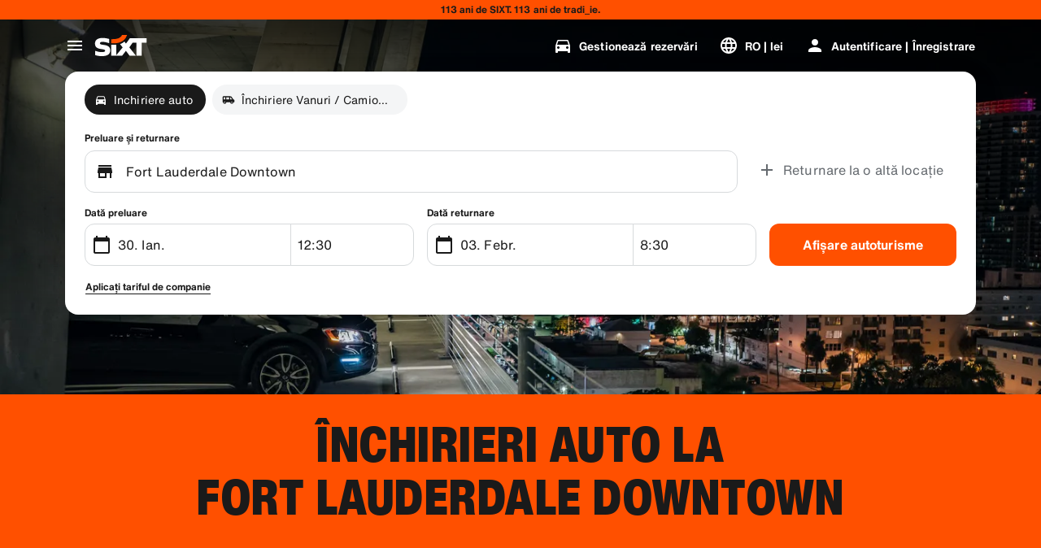

--- FILE ---
content_type: application/javascript
request_url: https://www.sixt.ro/webapp/chatbot/intl-chatbot-ro-RO.2093aabd0cab6726.js
body_size: 402
content:
"use strict";(self.webpackChunk_sixt_web_chatbot=self.webpackChunk_sixt_web_chatbot||[]).push([["8065"],{60874:function(t,a,e){function n(t,a,e){return a in t?Object.defineProperty(t,a,{value:e,enumerable:!0,configurable:!0,writable:!0}):t[a]=e,t}e.r(a),e.d(a,{TranslationChatbotRORO:()=>r});class r{constructor(){n(this,"SmartBannerClose","Close"),n(this,"SmartBannerCta","Catre aplicatie"),n(this,"SmartBannerSubtitle","Rezerva si gestioneaza cu usurinta."),n(this,"SmartBannerTitle","Descarca aplicatia SIXT")}}}}]);
//# sourceMappingURL=intl-chatbot-ro-RO.2093aabd0cab6726.js.map

--- FILE ---
content_type: application/javascript
request_url: https://www.sixt.ro/webapp/chatbot/remoteEntry.js
body_size: 31450
content:
var chatbot;(()=>{var e={65529:function(e,t){"use strict";let r="RUNTIME-001",n="RUNTIME-002",a="RUNTIME-003",o="RUNTIME-004",i="RUNTIME-005",s="RUNTIME-006",l="RUNTIME-007",c="RUNTIME-008",d="RUNTIME-009",f="TYPE-001",u="BUILD-001",h="BUILD-002",b=e=>{let t=e.split("-")[0].toLowerCase();return`View the docs to see how to solve: https://module-federation.io/guide/troubleshooting/${t}/${e}`};function p(){return(p=Object.assign||function(e){for(var t=1;t<arguments.length;t++){var r=arguments[t];for(var n in r)Object.prototype.hasOwnProperty.call(r,n)&&(e[n]=r[n])}return e}).apply(this,arguments)}let g={[r]:"Failed to get remoteEntry exports.",[n]:'The remote entry interface does not contain "init"',[a]:"Failed to get manifest.",[o]:"Failed to locate remote.",[i]:"Invalid loadShareSync function call from bundler runtime",[s]:"Invalid loadShareSync function call from runtime",[l]:"Failed to get remote snapshot.",[c]:"Failed to load script resources.",[d]:"Please call createInstance first."},m={[f]:"Failed to generate type declaration. Execute the below cmd to reproduce and fix the error."},v={[u]:"Failed to find expose module.",[h]:"PublicPath is required in prod mode."},y=p({},g,m,v);t.BUILD_001=u,t.BUILD_002=h,t.RUNTIME_001=r,t.RUNTIME_002=n,t.RUNTIME_003=a,t.RUNTIME_004=o,t.RUNTIME_005=i,t.RUNTIME_006=s,t.RUNTIME_007=l,t.RUNTIME_008=c,t.RUNTIME_009=d,t.TYPE_001=f,t.buildDescMap=v,t.errorDescMap=y,t.getShortErrorMsg=(e,t,r,n)=>{let a=[`${[t[e]]} #${e}`];return r&&a.push(`args: ${JSON.stringify(r)}`),a.push(b(e)),n&&a.push(`Original Error Message:
 ${n}`),a.join("\n")},t.runtimeDescMap=g,t.typeDescMap=m},73656:function(e){var t,r,n,a=e.exports={};function o(){throw Error("setTimeout has not been defined")}function i(){throw Error("clearTimeout has not been defined")}function s(e){if(t===setTimeout)return setTimeout(e,0);if((t===o||!t)&&setTimeout)return t=setTimeout,setTimeout(e,0);try{return t(e,0)}catch(r){try{return t.call(null,e,0)}catch(r){return t.call(this,e,0)}}}!function(){try{t="function"==typeof setTimeout?setTimeout:o}catch(e){t=o}try{r="function"==typeof clearTimeout?clearTimeout:i}catch(e){r=i}}();var l=[],c=!1,d=-1;function f(){c&&n&&(c=!1,n.length?l=n.concat(l):d=-1,l.length&&u())}function u(){if(!c){var e=s(f);c=!0;for(var t=l.length;t;){for(n=l,l=[];++d<t;)n&&n[d].run();d=-1,t=l.length}n=null,c=!1,function(e){if(r===clearTimeout)return clearTimeout(e);if((r===i||!r)&&clearTimeout)return r=clearTimeout,clearTimeout(e);try{r(e)}catch(t){try{return r.call(null,e)}catch(t){return r.call(this,e)}}}(e)}}function h(e,t){this.fun=e,this.array=t}function b(){}a.nextTick=function(e){var t=Array(arguments.length-1);if(arguments.length>1)for(var r=1;r<arguments.length;r++)t[r-1]=arguments[r];l.push(new h(e,t)),1!==l.length||c||s(u)},h.prototype.run=function(){this.fun.apply(null,this.array)},a.title="browser",a.browser=!0,a.env={},a.argv=[],a.version="",a.versions={},a.on=b,a.addListener=b,a.once=b,a.off=b,a.removeListener=b,a.removeAllListeners=b,a.emit=b,a.prependListener=b,a.prependOnceListener=b,a.listeners=function(e){return[]},a.binding=function(e){throw Error("process.binding is not supported")},a.cwd=function(){return"/"},a.chdir=function(e){throw Error("process.chdir is not supported")},a.umask=function(){return 0}},46329:function(e,t,r){"use strict";r.d(t,{get:()=>r.getContainer,init:()=>r.initContainer})},14896:function(e,t,r){"use strict";var n,a,o,i,s,l,c,d,f,u,h,b,p=r(88681),g=r.n(p);let m=[{name:"resolve-scoped-shares-plugin",resolveShare:e=>{var t,r,n,a,o;let{pkgName:i,scope:s,shareScopeMap:l,version:c,GlobalFederation:d}=e;if("default"===s)return e;let f=null==d?void 0:null===(t=d.__INSTANCES__)||void 0===t?void 0:t[0];return f&&(null===(a=f.options)||void 0===a?void 0:null===(n=a.shared)||void 0===n?void 0:null===(r=n[i])||void 0===r?void 0:r[0])&&(null===(o=f.options.shared[i][0])||void 0===o?void 0:o.version)===c&&(e.resolver=function(){return l[s][i][c]=f.options.shared[i][0],l[s][i][c]}),e}}],v={};if((r.initializeSharingData||r.initializeExposesData)&&r.federation){let e=(e,t,r)=>{e&&e[t]&&(e[t]=r)},t=(e,t,r)=>{var n,a;let o=r();Array.isArray(o)?(null!==(n=e[t])&&void 0!==n||(e[t]=[]),e[t].push(...o)):"object"==typeof o&&null!==o&&(null!==(a=e[t])&&void 0!==a||(e[t]={}),Object.assign(e[t],o))},p=(e,t,r)=>{var n;null!==(n=e[t])&&void 0!==n||(e[t]=r())},y=null!==(d=null===(n=r.remotesLoadingData)||void 0===n?void 0:n.chunkMapping)&&void 0!==d?d:{},_=null!==(f=null===(a=r.remotesLoadingData)||void 0===a?void 0:a.moduleIdToRemoteDataMapping)&&void 0!==f?f:{},E=null!==(u=null===(o=r.initializeSharingData)||void 0===o?void 0:o.scopeToSharingDataMapping)&&void 0!==u?u:{},S=null!==(h=null===(i=r.consumesLoadingData)||void 0===i?void 0:i.chunkMapping)&&void 0!==h?h:{},R=null!==(b=null===(s=r.consumesLoadingData)||void 0===s?void 0:s.moduleIdToConsumeDataMapping)&&void 0!==b?b:{},I={},N=[],M={},$=null===(l=r.initializeExposesData)||void 0===l?void 0:l.shareScope;for(let e in g())r.federation[e]=g()[e];p(r.federation,"consumesLoadingModuleToHandlerMapping",()=>{let e={};for(let[t,r]of Object.entries(R))e[t]={getter:r.fallback,shareInfo:{shareConfig:{fixedDependencies:!1,requiredVersion:r.requiredVersion,strictVersion:r.strictVersion,singleton:r.singleton,eager:r.eager},scope:[r.shareScope]},shareKey:r.shareKey};return e}),p(r.federation,"initOptions",()=>({})),p(r.federation.initOptions,"name",()=>"chatbot"),p(r.federation.initOptions,"shareStrategy",()=>"version-first"),p(r.federation.initOptions,"shared",()=>{let e={};for(let[t,r]of Object.entries(E))for(let n of r)if("object"==typeof n&&null!==n){let{name:r,version:a,factory:o,eager:i,singleton:s,requiredVersion:l,strictVersion:c}=n,d={},f=function(e){return void 0!==e};f(s)&&(d.singleton=s),f(l)&&(d.requiredVersion=l),f(i)&&(d.eager=i),f(c)&&(d.strictVersion=c);let u={version:a,scope:[t],shareConfig:d,get:o};e[r]?e[r].push(u):e[r]=[u]}return e}),t(r.federation.initOptions,"remotes",()=>Object.values(v).flat().filter(e=>"script"===e.externalType)),t(r.federation.initOptions,"plugins",()=>m),p(r.federation,"bundlerRuntimeOptions",()=>({})),p(r.federation.bundlerRuntimeOptions,"remotes",()=>({})),p(r.federation.bundlerRuntimeOptions.remotes,"chunkMapping",()=>y),p(r.federation.bundlerRuntimeOptions.remotes,"idToExternalAndNameMapping",()=>{let e={};for(let[t,r]of Object.entries(_))e[t]=[r.shareScope,r.name,r.externalModuleId,r.remoteName];return e}),p(r.federation.bundlerRuntimeOptions.remotes,"webpackRequire",()=>r),t(r.federation.bundlerRuntimeOptions.remotes,"idToRemoteMap",()=>{let e={};for(let[t,r]of Object.entries(_)){let n=v[r.remoteName];n&&(e[t]=n)}return e}),e(r,"S",r.federation.bundlerRuntime.S),r.federation.attachShareScopeMap&&r.federation.attachShareScopeMap(r),e(r.f,"remotes",(e,t)=>r.federation.bundlerRuntime.remotes({chunkId:e,promises:t,chunkMapping:y,idToExternalAndNameMapping:r.federation.bundlerRuntimeOptions.remotes.idToExternalAndNameMapping,idToRemoteMap:r.federation.bundlerRuntimeOptions.remotes.idToRemoteMap,webpackRequire:r})),e(r.f,"consumes",(e,t)=>r.federation.bundlerRuntime.consumes({chunkId:e,promises:t,chunkMapping:S,moduleToHandlerMapping:r.federation.consumesLoadingModuleToHandlerMapping,installedModules:I,webpackRequire:r})),e(r,"I",(e,t)=>r.federation.bundlerRuntime.I({shareScopeName:e,initScope:t,initPromises:N,initTokens:M,webpackRequire:r})),e(r,"initContainer",(e,t,n)=>r.federation.bundlerRuntime.initContainerEntry({shareScope:e,initScope:t,remoteEntryInitOptions:n,shareScopeKey:$,webpackRequire:r})),e(r,"getContainer",(e,t)=>{var n=r.initializeExposesData.moduleMap;return r.R=t,t=Object.prototype.hasOwnProperty.call(n,e)?n[e]():Promise.resolve().then(()=>{throw Error('Module "'+e+'" does not exist in container.')}),r.R=void 0,t}),r.federation.instance=r.federation.runtime.init(r.federation.initOptions),(null===(c=r.consumesLoadingData)||void 0===c?void 0:c.initialConsumes)&&r.federation.bundlerRuntime.installInitialConsumes({webpackRequire:r,installedModules:I,initialConsumes:r.consumesLoadingData.initialConsumes,moduleToHandlerMapping:r.federation.consumesLoadingModuleToHandlerMapping})}},79112:function(e,t,r){"use strict";var n=r(38671),a=r(91184),o=r(65529);let i="[ Federation Runtime ]",s=a.createLogger(i);function l(e,t){e||c(t)}function c(e){if(e instanceof Error)throw e.message.startsWith(i)||(e.message=`${i}: ${e.message}`),e;throw Error(`${i}: ${e}`)}function d(e){e instanceof Error&&!e.message.startsWith(i)&&(e.message=`${i}: ${e.message}`),s.warn(e)}function f(e,t){return -1===e.findIndex(e=>e===t)&&e.push(t),e}function u(e){return"version"in e&&e.version?`${e.name}:${e.version}`:"entry"in e&&e.entry?`${e.name}:${e.entry}`:`${e.name}`}function h(e){return void 0!==e.entry}function b(e){return!e.entry.includes(".json")}async function p(e,t){try{return await e()}catch(e){t||d(e);return}}function g(e){return e&&"object"==typeof e}let m=Object.prototype.toString;function v(e){return Array.isArray(e)?e:[e]}function y(e){let t={url:"",type:"global",globalName:""};return a.isBrowserEnv()||a.isReactNativeEnv()?"remoteEntry"in e?{url:e.remoteEntry,type:e.remoteEntryType,globalName:e.globalName}:t:"ssrRemoteEntry"in e?{url:e.ssrRemoteEntry||t.url,type:e.ssrRemoteEntryType||t.type,globalName:e.globalName}:t}let _=(e,t)=>{let r;return r=e.endsWith("/")?e.slice(0,-1):e,t.startsWith(".")&&(t=t.slice(1)),r+=t},E="object"==typeof globalThis?globalThis:window,S=(()=>{try{return document.defaultView}catch(e){return E}})();function R(e,t,r){Object.defineProperty(e,t,{value:r,configurable:!1,writable:!0})}function I(e,t){return Object.hasOwnProperty.call(e,t)}I(E,"__GLOBAL_LOADING_REMOTE_ENTRY__")||R(E,"__GLOBAL_LOADING_REMOTE_ENTRY__",{});let N=E.__GLOBAL_LOADING_REMOTE_ENTRY__;function M(e){var t,r,n,a,o,i,s,l,c,d,f,u;I(e,"__VMOK__")&&!I(e,"__FEDERATION__")&&R(e,"__FEDERATION__",e.__VMOK__),I(e,"__FEDERATION__")||(R(e,"__FEDERATION__",{__GLOBAL_PLUGIN__:[],__INSTANCES__:[],moduleInfo:{},__SHARE__:{},__MANIFEST_LOADING__:{},__PRELOADED_MAP__:new Map}),R(e,"__VMOK__",e.__FEDERATION__)),null!=(t=e.__FEDERATION__).__GLOBAL_PLUGIN__||(t.__GLOBAL_PLUGIN__=[]),null!=(r=e.__FEDERATION__).__INSTANCES__||(r.__INSTANCES__=[]),null!=(n=e.__FEDERATION__).moduleInfo||(n.moduleInfo={}),null!=(a=e.__FEDERATION__).__SHARE__||(a.__SHARE__={}),null!=(o=e.__FEDERATION__).__MANIFEST_LOADING__||(o.__MANIFEST_LOADING__={}),null!=(i=e.__FEDERATION__).__PRELOADED_MAP__||(i.__PRELOADED_MAP__=new Map)}function $(){E.__FEDERATION__.__GLOBAL_PLUGIN__=[],E.__FEDERATION__.__INSTANCES__=[],E.__FEDERATION__.moduleInfo={},E.__FEDERATION__.__SHARE__={},E.__FEDERATION__.__MANIFEST_LOADING__={},Object.keys(N).forEach(e=>{delete N[e]})}function T(e){E.__FEDERATION__.__INSTANCES__.push(e)}function O(){return E.__FEDERATION__.__DEBUG_CONSTRUCTOR__}function A(e,t=a.isDebugMode()){t&&(E.__FEDERATION__.__DEBUG_CONSTRUCTOR__=e,E.__FEDERATION__.__DEBUG_CONSTRUCTOR_VERSION__="0.19.1")}function w(e,t){if("string"==typeof t){if(e[t])return{value:e[t],key:t};for(let r of Object.keys(e)){let[n,a]=r.split(":"),o=`${n}:${t}`,i=e[o];if(i)return{value:i,key:o}}return{value:void 0,key:t}}throw Error("key must be string")}M(E),M(S);let k=()=>S.__FEDERATION__.moduleInfo,P=(e,t)=>{let r=w(t,u(e)).value;if(r&&!r.version&&"version"in e&&e.version&&(r.version=e.version),r)return r;if("version"in e&&e.version){let{version:t}=e,r=u(n._object_without_properties_loose(e,["version"])),a=w(S.__FEDERATION__.moduleInfo,r).value;if((null==a?void 0:a.version)===t)return a}},D=e=>P(e,S.__FEDERATION__.moduleInfo),L=(e,t)=>{let r=u(e);return S.__FEDERATION__.moduleInfo[r]=t,S.__FEDERATION__.moduleInfo},C=e=>(S.__FEDERATION__.moduleInfo=n._extends({},S.__FEDERATION__.moduleInfo,e),()=>{for(let t of Object.keys(e))delete S.__FEDERATION__.moduleInfo[t]}),F=(e,t)=>{let r=t||`__FEDERATION_${e}:custom__`,n=E[r];return{remoteEntryKey:r,entryExports:n}},j=e=>{let{__GLOBAL_PLUGIN__:t}=S.__FEDERATION__;e.forEach(e=>{-1===t.findIndex(t=>t.name===e.name)?t.push(e):d(`The plugin ${e.name} has been registered.`)})},H=()=>S.__FEDERATION__.__GLOBAL_PLUGIN__,x=e=>E.__FEDERATION__.__PRELOADED_MAP__.get(e),U=e=>E.__FEDERATION__.__PRELOADED_MAP__.set(e,!0),G="default",V="global",B="[0-9A-Za-z-]+",q=`(?:\\+(${B}(?:\\.${B})*))`,W="0|[1-9]\\d*",z="[0-9]+",K="\\d*[a-zA-Z-][a-zA-Z0-9-]*",Y=`(?:${z}|${K})`,J=`(?:-?(${Y}(?:\\.${Y})*))`,X=`(?:${W}|${K})`,Z=`(?:-(${X}(?:\\.${X})*))`,Q=`${W}|x|X|\\*`,ee=`[v=\\s]*(${Q})(?:\\.(${Q})(?:\\.(${Q})(?:${Z})?${q}?)?)?`,et=`^\\s*(${ee})\\s+-\\s+(${ee})\\s*$`,er=`(${z})\\.(${z})\\.(${z})`,en=`[v=\\s]*${er}${J}?${q}?`,ea="((?:<|>)?=?)",eo=`(\\s*)${ea}\\s*(${en}|${ee})`,ei="(?:~>?)",es=`(\\s*)${ei}\\s+`,el="(?:\\^)",ec=`(\\s*)${el}\\s+`,ed=`^${el}${ee}$`,ef=`(${W})\\.(${W})\\.(${W})`,eu=`v?${ef}${Z}?${q}?`,eh=`^${ei}${ee}$`,eb=`^${ea}\\s*${ee}$`,ep=`^${ea}\\s*(${eu})$|^$`;function eg(e){return new RegExp(e)}function em(e){return!e||"x"===e.toLowerCase()||"*"===e}function ev(...e){return t=>e.reduce((e,t)=>t(e),t)}function ey(e){return e.match(eg(ep))}function e_(e,t,r,n){let a=`${e}.${t}.${r}`;return n?`${a}-${n}`:a}function eE(e){return e.replace(eg(et),(e,t,r,n,a,o,i,s,l,c,d,f)=>(t=em(r)?"":em(n)?`>=${r}.0.0`:em(a)?`>=${r}.${n}.0`:`>=${t}`,s=em(l)?"":em(c)?`<${Number(l)+1}.0.0-0`:em(d)?`<${l}.${Number(c)+1}.0-0`:f?`<=${l}.${c}.${d}-${f}`:`<=${s}`,`${t} ${s}`.trim()))}function eS(e){return e.replace(eg(eo),"$1$2$3")}function eR(e){return e.replace(eg(es),"$1~")}function eI(e){return e.replace(eg(ec),"$1^")}function eN(e){return e.trim().split(/\s+/).map(e=>e.replace(eg(ed),(e,t,r,n,a)=>em(t)?"":em(r)?`>=${t}.0.0 <${Number(t)+1}.0.0-0`:em(n)?"0"===t?`>=${t}.${r}.0 <${t}.${Number(r)+1}.0-0`:`>=${t}.${r}.0 <${Number(t)+1}.0.0-0`:a?"0"!==t?`>=${t}.${r}.${n}-${a} <${Number(t)+1}.0.0-0`:"0"===r?`>=${t}.${r}.${n}-${a} <${t}.${r}.${Number(n)+1}-0`:`>=${t}.${r}.${n}-${a} <${t}.${Number(r)+1}.0-0`:"0"===t?"0"===r?`>=${t}.${r}.${n} <${t}.${r}.${Number(n)+1}-0`:`>=${t}.${r}.${n} <${t}.${Number(r)+1}.0-0`:`>=${t}.${r}.${n} <${Number(t)+1}.0.0-0`)).join(" ")}function eM(e){return e.trim().split(/\s+/).map(e=>e.replace(eg(eh),(e,t,r,n,a)=>em(t)?"":em(r)?`>=${t}.0.0 <${Number(t)+1}.0.0-0`:em(n)?`>=${t}.${r}.0 <${t}.${Number(r)+1}.0-0`:a?`>=${t}.${r}.${n}-${a} <${t}.${Number(r)+1}.0-0`:`>=${t}.${r}.${n} <${t}.${Number(r)+1}.0-0`)).join(" ")}function e$(e){return e.split(/\s+/).map(e=>e.trim().replace(eg(eb),(e,t,r,n,a,o)=>{let i=em(r),s=i||em(n),l=s||em(a);return("="===t&&l&&(t=""),o="",i)?">"===t||"<"===t?"<0.0.0-0":"*":t&&l?(s&&(n=0),a=0,">"===t?(t=">=",s?(r=Number(r)+1,n=0):n=Number(n)+1,a=0):"<="===t&&(t="<",s?r=Number(r)+1:n=Number(n)+1),"<"===t&&(o="-0"),`${t+r}.${n}.${a}${o}`):s?`>=${r}.0.0${o} <${Number(r)+1}.0.0-0`:l?`>=${r}.${n}.0${o} <${r}.${Number(n)+1}.0-0`:e})).join(" ")}function eT(e){return e.trim().replace(eg("(<|>)?=?\\s*\\*"),"")}function eO(e,t){return(e=Number(e)||e)>(t=Number(t)||t)?1:e===t?0:-1}function eA(e,t){return eO(e.major,t.major)||eO(e.minor,t.minor)||eO(e.patch,t.patch)||function(e,t){let{preRelease:r}=e,{preRelease:n}=t;if(void 0===r&&n)return 1;if(r&&void 0===n)return -1;if(void 0===r&&void 0===n)return 0;for(let e=0,t=r.length;e<=t;e++){let t=r[e],a=n[e];if(t!==a){if(void 0===t&&void 0===a)break;if(!t)return 1;if(!a)return -1;return eO(t,a)}}return 0}(e,t)}function ew(e,t){return e.version===t.version}function ek(e,t){if(!e)return!1;let r=ey(e);if(!r)return!1;let[,n,,a,o,i,s]=r,l={operator:n,version:e_(a,o,i,s),major:a,minor:o,patch:i,preRelease:null==s?void 0:s.split(".")};for(let e of t.split("||")){let t=e.trim();if(!t||"*"===t||"x"===t)return!0;try{let e=ev(eE,eS,eR,eI)(t.trim()).split(/\s+/).join(" ");if(!e.trim())return!0;let r=e.split(" ").map(e=>ev(eN,eM,e$,eT)(e)).join(" ");if(!r.trim())return!0;let n=r.split(/\s+/).map(e=>e.trim().replace(eg("^\\s*>=\\s*0.0.0\\s*$"),"")).filter(Boolean);if(0===n.length)continue;let a=!0;for(let e of n){let t=ey(e);if(!t){a=!1;break}let[,r,,n,o,i,s]=t,c={operator:r,version:e_(n,o,i,s),major:n,minor:o,patch:i,preRelease:null==s?void 0:s.split(".")};if(!function(e,t){switch(e.operator){case"":case"=":return ew(e,t);case">":return 0>eA(e,t);case">=":return ew(e,t)||0>eA(e,t);case"<":return eA(e,t)>0;case"<=":return ew(e,t)||eA(e,t)>0;case void 0:return!0;default:return!1}}(c,l)){a=!1;break}}if(a)return!0}catch(e){console.error(`[semver] Error processing range part "${t}":`,e);continue}}return!1}function eP(e,t){let r=t.shared||{},a=t.name,o=Object.keys(r).reduce((e,o)=>{let i=v(r[o]);return e[o]=e[o]||[],i.forEach(r=>{var i,s,l,c;let d;e[o].push((i=t.shareStrategy,d="get"in r?r.get:"lib"in r?()=>Promise.resolve(r.lib):()=>Promise.resolve(()=>{throw Error(`Can not get shared '${o}'!`)}),n._extends({deps:[],useIn:[],from:a,loading:null},r,{shareConfig:n._extends({requiredVersion:`^${r.version}`,singleton:!1,eager:!1,strictVersion:!1},r.shareConfig),get:d,loaded:null!=r&&!!r.loaded||"lib"in r||void 0,version:null!=(s=r.version)?s:"0",scope:Array.isArray(r.scope)?r.scope:[null!=(l=r.scope)?l:"default"],strategy:(null!=(c=r.strategy)?c:i)||"version-first"})))}),e},{}),i=n._extends({},e.shared);return Object.keys(o).forEach(e=>{i[e]?o[e].forEach(t=>{i[e].find(e=>e.version===t.version)||i[e].push(t)}):i[e]=o[e]}),{shared:i,shareInfos:o}}function eD(e,t){let r=e=>{if(!Number.isNaN(Number(e))){let t=e.split("."),r=e;for(let e=0;e<3-t.length;e++)r+=".0";return r}return e};return!!ek(r(e),`<=${r(t)}`)}let eL=(e,t)=>{let r=t||function(e,t){return eD(e,t)};return Object.keys(e).reduce((e,t)=>!e||r(e,t)||"0"===e?t:e,0)},eC=e=>!!e.loaded||"function"==typeof e.lib,eF=e=>!!e.loading;function ej(e,t,r,n){if(!e)return;let{shareConfig:a,scope:o=G,strategy:i}=r;for(let s of Array.isArray(o)?o:[o])if(a&&e[s]&&e[s][t]){let{requiredVersion:o}=a,l=("loaded-first"===i?function(e,t,r){let n=e[t][r];return eL(e[t][r],function(e,t){let r=e=>eC(e)||eF(e);return r(n[t])?!r(n[e])||!!eD(e,t):!r(n[e])&&eD(e,t)})}:function(e,t,r){let n=e[t][r];return eL(e[t][r],function(e,t){return!eC(n[e])&&eD(e,t)})})(e,s,t),f=()=>{if(a.singleton){if("string"==typeof o&&!ek(l,o)){let n=`Version ${l} from ${l&&e[s][t][l].from} of shared singleton module ${t} does not satisfy the requirement of ${r.from} which needs ${o})`;a.strictVersion?c(n):d(n)}return e[s][t][l]}if(!1===o||"*"===o||ek(l,o))return e[s][t][l];for(let[r,n]of Object.entries(e[s][t]))if(ek(r,o))return n},u={shareScopeMap:e,scope:s,pkgName:t,version:l,GlobalFederation:S.__FEDERATION__,resolver:f};return(n.emit(u)||u).resolver()}}function eH(){return S.__FEDERATION__.__SHARE__}function ex(e){var t;let{pkgName:r,extraOptions:n,shareInfos:a}=e;return Object.assign({},(null!=(t=null==n?void 0:n.resolver)?t:e=>{if(!e)return;let t={};e.forEach(e=>{t[e.version]=e});let r=eL(t,function(e,r){return!eC(t[e])&&eD(e,r)});return t[r]})(a[r]),null==n?void 0:n.customShareInfo)}function eU(e,t){for(let r of e){let e=t.startsWith(r.name),n=t.replace(r.name,"");if(e){if(n.startsWith("/"))return{pkgNameOrAlias:r.name,expose:n=`.${n}`,remote:r};if(""===n)return{pkgNameOrAlias:r.name,expose:".",remote:r}}let a=r.alias&&t.startsWith(r.alias),o=r.alias&&t.replace(r.alias,"");if(r.alias&&a){if(o&&o.startsWith("/"))return{pkgNameOrAlias:r.alias,expose:o=`.${o}`,remote:r};if(""===o)return{pkgNameOrAlias:r.alias,expose:".",remote:r}}}}let eG=".then(callbacks[0]).catch(callbacks[1])";async function eV({entry:e,remoteEntryExports:t}){return new Promise((r,n)=>{try{t?r(t):"undefined"!=typeof FEDERATION_ALLOW_NEW_FUNCTION?Function("callbacks",`import("${e}")${eG}`)([r,n]):import(e).then(r).catch(n)}catch(e){n(e)}})}async function eB({entry:e,remoteEntryExports:t}){return new Promise((r,n)=>{try{t?r(t):Function("callbacks",`System.import("${e}")${eG}`)([r,n])}catch(e){n(e)}})}function eq(e,t,r){let{remoteEntryKey:n,entryExports:a}=F(e,t);return l(a,o.getShortErrorMsg(o.RUNTIME_001,o.runtimeDescMap,{remoteName:e,remoteEntryUrl:r,remoteEntryKey:n})),a}async function eW({name:e,globalName:t,entry:r,loaderHook:n,getEntryUrl:i}){let{entryExports:s}=F(e,t);if(s)return s;let c=i?i(r):r;return a.loadScript(c,{attrs:{},createScriptHook:(e,t)=>{let r=n.lifecycle.createScript.emit({url:e,attrs:t});if(r&&(r instanceof HTMLScriptElement||"script"in r||"timeout"in r))return r}}).then(()=>eq(e,t,r)).catch(t=>{throw l(void 0,o.getShortErrorMsg(o.RUNTIME_008,o.runtimeDescMap,{remoteName:e,resourceUrl:r})),t})}async function ez({remoteInfo:e,remoteEntryExports:t,loaderHook:r,getEntryUrl:n}){let{entry:a,entryGlobalName:o,name:i,type:s}=e;switch(s){case"esm":case"module":return eV({entry:a,remoteEntryExports:t});case"system":return eB({entry:a,remoteEntryExports:t});default:return eW({entry:a,globalName:o,name:i,loaderHook:r,getEntryUrl:n})}}function eK(e){let{entry:t,name:r}=e;return a.composeKeyWithSeparator(r,t)}async function eY(e){let{origin:t,remoteEntryExports:r,remoteInfo:n,getEntryUrl:a}=e,o=eK(n);if(r)return r;if(!N[o]){let e=t.remoteHandler.hooks.lifecycle.loadEntry,i=t.loaderHook;N[o]=e.emit({loaderHook:i,remoteInfo:n,remoteEntryExports:r}).then(e=>e||ez({remoteInfo:n,remoteEntryExports:r,loaderHook:i,getEntryUrl:a}))}return N[o]}function eJ(e){return n._extends({},e,{entry:"entry"in e?e.entry:"",type:e.type||V,entryGlobalName:e.entryGlobalName||e.name,shareScope:e.shareScope||G})}function eX(e){return n._extends({resourceCategory:"sync",share:!0,depsRemote:!0,prefetchInterface:!1},e)}function eZ(e,t,r,n=!0){let{cssAssets:o,jsAssetsWithoutEntry:i,entryAssets:s}=r;if(t.options.inBrowser){if(s.forEach(r=>{let{moduleInfo:n}=r,a=t.moduleCache.get(e.name);a?eY({origin:t,remoteInfo:n,remoteEntryExports:a.remoteEntryExports}):eY({origin:t,remoteInfo:n,remoteEntryExports:void 0})}),n){let e={rel:"preload",as:"style"};o.forEach(r=>{let{link:n,needAttach:o}=a.createLink({url:r,cb:()=>{},attrs:e,createLinkHook:(e,r)=>{let n=t.loaderHook.lifecycle.createLink.emit({url:e,attrs:r});if(n instanceof HTMLLinkElement)return n}});o&&document.head.appendChild(n)})}else{let e={rel:"stylesheet",type:"text/css"};o.forEach(r=>{let{link:n,needAttach:o}=a.createLink({url:r,cb:()=>{},attrs:e,createLinkHook:(e,r)=>{let n=t.loaderHook.lifecycle.createLink.emit({url:e,attrs:r});if(n instanceof HTMLLinkElement)return n},needDeleteLink:!1});o&&document.head.appendChild(n)})}if(n){let e={rel:"preload",as:"script"};i.forEach(r=>{let{link:n,needAttach:o}=a.createLink({url:r,cb:()=>{},attrs:e,createLinkHook:(e,r)=>{let n=t.loaderHook.lifecycle.createLink.emit({url:e,attrs:r});if(n instanceof HTMLLinkElement)return n}});o&&document.head.appendChild(n)})}else{let r={fetchpriority:"high",type:(null==e?void 0:e.type)==="module"?"module":"text/javascript"};i.forEach(e=>{let{script:n,needAttach:o}=a.createScript({url:e,cb:()=>{},attrs:r,createScriptHook:(e,r)=>{let n=t.loaderHook.lifecycle.createScript.emit({url:e,attrs:r});if(n instanceof HTMLScriptElement)return n},needDeleteScript:!0});o&&document.head.appendChild(n)})}}}let eQ=class{async getEntry(){let e;if(this.remoteEntryExports)return this.remoteEntryExports;try{e=await eY({origin:this.host,remoteInfo:this.remoteInfo,remoteEntryExports:this.remoteEntryExports})}catch(r){let t=eK(this.remoteInfo);r instanceof Error&&r.message.includes(o.RUNTIME_008)&&(e=await this.host.loaderHook.lifecycle.loadEntryError.emit({getRemoteEntry:eY,origin:this.host,remoteInfo:this.remoteInfo,remoteEntryExports:this.remoteEntryExports,globalLoading:N,uniqueKey:t}))}return l(e,`remoteEntryExports is undefined 
 ${a.safeToString(this.remoteInfo)}`),this.remoteEntryExports=e,this.remoteEntryExports}async get(e,t,r,a){let i;let{loadFactory:s=!0}=r||{loadFactory:!0},d=await this.getEntry();if(!this.inited){let t=this.host.shareScopeMap,r=Array.isArray(this.remoteInfo.shareScope)?this.remoteInfo.shareScope:[this.remoteInfo.shareScope];r.length||r.push("default"),r.forEach(e=>{t[e]||(t[e]={})});let i=t[r[0]],s={version:this.remoteInfo.version||"",shareScopeKeys:Array.isArray(this.remoteInfo.shareScope)?r:this.remoteInfo.shareScope||"default"};Object.defineProperty(s,"shareScopeMap",{value:t,enumerable:!1});let l=await this.host.hooks.lifecycle.beforeInitContainer.emit({shareScope:i,remoteEntryInitOptions:s,initScope:[],remoteInfo:this.remoteInfo,origin:this.host});void 0===(null==d?void 0:d.init)&&c(o.getShortErrorMsg(o.RUNTIME_002,o.runtimeDescMap,{hostName:this.host.name,remoteName:this.remoteInfo.name,remoteEntryUrl:this.remoteInfo.entry,remoteEntryKey:this.remoteInfo.entryGlobalName})),await d.init(l.shareScope,l.initScope,l.remoteEntryInitOptions),await this.host.hooks.lifecycle.initContainer.emit(n._extends({},l,{id:e,remoteSnapshot:a,remoteEntryExports:d}))}this.lib=d,this.inited=!0,(i=await this.host.loaderHook.lifecycle.getModuleFactory.emit({remoteEntryExports:d,expose:t,moduleInfo:this.remoteInfo}))||(i=await d.get(t)),l(i,`${u(this.remoteInfo)} remote don't export ${t}.`);let f=_(this.remoteInfo.name,t),h=this.wraperFactory(i,f);return s?await h():h}wraperFactory(e,t){function r(e,t){e&&"object"==typeof e&&Object.isExtensible(e)&&!Object.getOwnPropertyDescriptor(e,Symbol.for("mf_module_id"))&&Object.defineProperty(e,Symbol.for("mf_module_id"),{value:t,enumerable:!1})}return e instanceof Promise?async()=>{let n=await e();return r(n,t),n}:()=>{let n=e();return r(n,t),n}}constructor({remoteInfo:e,host:t}){this.inited=!1,this.lib=void 0,this.remoteInfo=e,this.host=t}};class e0{on(e){"function"==typeof e&&this.listeners.add(e)}once(e){let t=this;this.on(function r(...n){return t.remove(r),e.apply(null,n)})}emit(...e){let t;return this.listeners.size>0&&this.listeners.forEach(r=>{t=r(...e)}),t}remove(e){this.listeners.delete(e)}removeAll(){this.listeners.clear()}constructor(e){this.type="",this.listeners=new Set,e&&(this.type=e)}}class e1 extends e0{emit(...e){let t;let r=Array.from(this.listeners);if(r.length>0){let n=0,a=t=>!1!==t&&(n<r.length?Promise.resolve(r[n++].apply(null,e)).then(a):t);t=a()}return Promise.resolve(t)}}function e2(e,t){if(!g(t))return!1;if(e!==t){for(let r in e)if(!(r in t))return!1}return!0}class e9 extends e0{emit(e){for(let t of(g(e)||c(`The data for the "${this.type}" hook should be an object.`),this.listeners))try{let r=t(e);if(e2(e,r))e=r;else{this.onerror(`A plugin returned an unacceptable value for the "${this.type}" type.`);break}}catch(e){d(e),this.onerror(e)}return e}constructor(e){super(),this.onerror=c,this.type=e}}class e8 extends e0{emit(e){g(e)||c(`The response data for the "${this.type}" hook must be an object.`);let t=Array.from(this.listeners);if(t.length>0){let r=0,n=t=>(d(t),this.onerror(t),e),a=o=>{if(e2(e,o)){if(e=o,r<t.length)try{return Promise.resolve(t[r++](e)).then(a,n)}catch(e){return n(e)}}else this.onerror(`A plugin returned an incorrect value for the "${this.type}" type.`);return e};return Promise.resolve(a(e))}return Promise.resolve(e)}constructor(e){super(),this.onerror=c,this.type=e}}class e4{applyPlugin(e,t){l("[object Object]"===m.call(e),"Plugin configuration is invalid.");let r=e.name;l(r,"A name must be provided by the plugin."),this.registerPlugins[r]||(this.registerPlugins[r]=e,null==e.apply||e.apply.call(e,t),Object.keys(this.lifecycle).forEach(t=>{let r=e[t];r&&this.lifecycle[t].on(r)}))}removePlugin(e){l(e,"A name is required.");let t=this.registerPlugins[e];l(t,`The plugin "${e}" is not registered.`),Object.keys(t).forEach(e=>{"name"!==e&&this.lifecycle[e].remove(t[e])})}constructor(e){this.registerPlugins={},this.lifecycle=e,this.lifecycleKeys=Object.keys(e)}}function e3(e,t){let r=y(t);r.url||c(`The attribute remoteEntry of ${e.name} must not be undefined.`);let n=a.getResourceUrl(t,r.url);a.isBrowserEnv()||n.startsWith("http")||(n=`https:${n}`),e.type=r.type,e.entryGlobalName=r.globalName,e.entry=n,e.version=t.version,e.buildVersion=t.buildVersion}let e5=(e,t)=>document.querySelector(`${e}[${"link"===e?"href":"src"}="${t}"]`);function e6(e,t){let r=D({name:t.name,version:t.options.version}),n=r&&"remotesInfo"in r&&r.remotesInfo&&w(r.remotesInfo,e.name).value;return n&&n.matchedVersion?{hostGlobalSnapshot:r,globalSnapshot:k(),remoteSnapshot:D({name:e.name,version:n.matchedVersion})}:{hostGlobalSnapshot:void 0,globalSnapshot:k(),remoteSnapshot:D({name:e.name,version:"version"in e?e.version:void 0})}}class e7{async loadRemoteSnapshotInfo({moduleInfo:e,id:t,expose:r}){let i,s;let{options:l}=this.HostInstance;await this.hooks.lifecycle.beforeLoadRemoteSnapshot.emit({options:l,moduleInfo:e});let d=D({name:this.HostInstance.options.name,version:this.HostInstance.options.version});d||(d={version:this.HostInstance.options.version||"",remoteEntry:"",remotesInfo:{}},C({[this.HostInstance.options.name]:d})),d&&"remotesInfo"in d&&!w(d.remotesInfo,e.name).value&&("version"in e||"entry"in e)&&(d.remotesInfo=n._extends({},null==d?void 0:d.remotesInfo,{[e.name]:{matchedVersion:"version"in e?e.version:e.entry}}));let{hostGlobalSnapshot:f,remoteSnapshot:u,globalSnapshot:b}=this.getGlobalRemoteInfo(e),{remoteSnapshot:p,globalSnapshot:g}=await this.hooks.lifecycle.loadSnapshot.emit({options:l,moduleInfo:e,hostGlobalSnapshot:f,remoteSnapshot:u,globalSnapshot:b});if(p){if(a.isManifestProvider(p)){let t=a.isBrowserEnv()?p.remoteEntry:p.ssrRemoteEntry||p.remoteEntry||"",r=await this.getManifestJson(t,e,{}),o=L(n._extends({},e,{entry:t}),r);i=r,s=o}else{let{remoteSnapshot:t}=await this.hooks.lifecycle.loadRemoteSnapshot.emit({options:this.HostInstance.options,moduleInfo:e,remoteSnapshot:p,from:"global"});i=t,s=g}}else if(h(e)){let t=await this.getManifestJson(e.entry,e,{}),r=L(e,t),{remoteSnapshot:n}=await this.hooks.lifecycle.loadRemoteSnapshot.emit({options:this.HostInstance.options,moduleInfo:e,remoteSnapshot:t,from:"global"});i=n,s=r}else c(o.getShortErrorMsg(o.RUNTIME_007,o.runtimeDescMap,{hostName:e.name,hostVersion:e.version,globalSnapshot:JSON.stringify(g)}));return await this.hooks.lifecycle.afterLoadSnapshot.emit({id:t,host:this.HostInstance,options:l,moduleInfo:e,remoteSnapshot:i}),{remoteSnapshot:i,globalSnapshot:s}}getGlobalRemoteInfo(e){return e6(e,this.HostInstance)}async getManifestJson(e,t,r){let n=async()=>{let r=this.manifestCache.get(e);if(r)return r;try{let t=await this.loaderHook.lifecycle.fetch.emit(e,{});t&&t instanceof Response||(t=await fetch(e,{})),r=await t.json()}catch(n){(r=await this.HostInstance.remoteHandler.hooks.lifecycle.errorLoadRemote.emit({id:e,error:n,from:"runtime",lifecycle:"afterResolve",origin:this.HostInstance}))||(delete this.manifestLoading[e],c(o.getShortErrorMsg(o.RUNTIME_003,o.runtimeDescMap,{manifestUrl:e,moduleName:t.name,hostName:this.HostInstance.options.name},`${n}`)))}return l(r.metaData&&r.exposes&&r.shared,`${e} is not a federation manifest`),this.manifestCache.set(e,r),r},i=async()=>{let r=await n(),o=a.generateSnapshotFromManifest(r,{version:e}),{remoteSnapshot:i}=await this.hooks.lifecycle.loadRemoteSnapshot.emit({options:this.HostInstance.options,moduleInfo:t,manifestJson:r,remoteSnapshot:o,manifestUrl:e,from:"manifest"});return i};return this.manifestLoading[e]||(this.manifestLoading[e]=i().then(e=>e)),this.manifestLoading[e]}constructor(e){this.loadingHostSnapshot=null,this.manifestCache=new Map,this.hooks=new e4({beforeLoadRemoteSnapshot:new e1("beforeLoadRemoteSnapshot"),loadSnapshot:new e8("loadGlobalSnapshot"),loadRemoteSnapshot:new e8("loadRemoteSnapshot"),afterLoadSnapshot:new e8("afterLoadSnapshot")}),this.manifestLoading=S.__FEDERATION__.__MANIFEST_LOADING__,this.HostInstance=e,this.loaderHook=e.loaderHook}}class te{registerShared(e,t){let{shareInfos:r,shared:n}=eP(e,t);return Object.keys(r).forEach(e=>{r[e].forEach(r=>{!ej(this.shareScopeMap,e,r,this.hooks.lifecycle.resolveShare)&&r&&r.lib&&this.setShared({pkgName:e,lib:r.lib,get:r.get,loaded:!0,shared:r,from:t.name})})}),{shareInfos:r,shared:n}}async loadShare(e,t){let{host:r}=this,n=ex({pkgName:e,extraOptions:t,shareInfos:r.options.shared});(null==n?void 0:n.scope)&&await Promise.all(n.scope.map(async e=>{await Promise.all(this.initializeSharing(e,{strategy:n.strategy}))}));let{shareInfo:a}=await this.hooks.lifecycle.beforeLoadShare.emit({pkgName:e,shareInfo:n,shared:r.options.shared,origin:r});l(a,`Cannot find ${e} Share in the ${r.options.name}. Please ensure that the ${e} Share parameters have been injected`);let o=ej(this.shareScopeMap,e,a,this.hooks.lifecycle.resolveShare),i=e=>{e.useIn||(e.useIn=[]),f(e.useIn,r.options.name)};if(o&&o.lib)return i(o),o.lib;if(o&&o.loading&&!o.loaded){let e=await o.loading;return o.loaded=!0,o.lib||(o.lib=e),i(o),e}if(o){let t=(async()=>{let e=await o.get();return i(o),o.loaded=!0,o.lib=e,e})();return this.setShared({pkgName:e,loaded:!1,shared:o,from:r.options.name,lib:null,loading:t}),t}{if(null==t?void 0:t.customShareInfo)return!1;let n=(async()=>{let t=await a.get();a.lib=t,a.loaded=!0,i(a);let r=ej(this.shareScopeMap,e,a,this.hooks.lifecycle.resolveShare);return r&&(r.lib=t,r.loaded=!0,r.from=a.from),t})();return this.setShared({pkgName:e,loaded:!1,shared:a,from:r.options.name,lib:null,loading:n}),n}}initializeSharing(e=G,t){let{host:r}=this,n=null==t?void 0:t.from,a=null==t?void 0:t.strategy,o=null==t?void 0:t.initScope,i=[];if("build"!==n){let{initTokens:t}=this;o||(o=[]);let r=t[e];if(r||(r=t[e]={from:this.host.name}),o.indexOf(r)>=0)return i;o.push(r)}let s=this.shareScopeMap,l=r.options.name;s[e]||(s[e]={});let c=s[e],d=(e,t)=>{var r;let{version:n,eager:a}=t;c[e]=c[e]||{};let o=c[e],i=o[n],s=!!(i&&(i.eager||(null==(r=i.shareConfig)?void 0:r.eager)));(!i||"loaded-first"!==i.strategy&&!i.loaded&&(!a!=!s?a:l>i.from))&&(o[n]=t)},f=t=>t&&t.init&&t.init(s[e],o),u=async e=>{let{module:t}=await r.remoteHandler.getRemoteModuleAndOptions({id:e});if(t.getEntry){let n;try{n=await t.getEntry()}catch(t){n=await r.remoteHandler.hooks.lifecycle.errorLoadRemote.emit({id:e,error:t,from:"runtime",lifecycle:"beforeLoadShare",origin:r})}t.inited||(await f(n),t.inited=!0)}};return Object.keys(r.options.shared).forEach(t=>{r.options.shared[t].forEach(r=>{r.scope.includes(e)&&d(t,r)})}),("version-first"===r.options.shareStrategy||"version-first"===a)&&r.options.remotes.forEach(t=>{t.shareScope===e&&i.push(u(t.name))}),i}loadShareSync(e,t){let{host:r}=this,n=ex({pkgName:e,extraOptions:t,shareInfos:r.options.shared});(null==n?void 0:n.scope)&&n.scope.forEach(e=>{this.initializeSharing(e,{strategy:n.strategy})});let a=ej(this.shareScopeMap,e,n,this.hooks.lifecycle.resolveShare),i=e=>{e.useIn||(e.useIn=[]),f(e.useIn,r.options.name)};if(a){if("function"==typeof a.lib)return i(a),a.loaded||(a.loaded=!0,a.from!==r.options.name||(n.loaded=!0)),a.lib;if("function"==typeof a.get){let t=a.get();if(!(t instanceof Promise))return i(a),this.setShared({pkgName:e,loaded:!0,from:r.options.name,lib:t,shared:a}),t}}if(n.lib)return n.loaded||(n.loaded=!0),n.lib;if(n.get){let a=n.get();if(a instanceof Promise){let n=(null==t?void 0:t.from)==="build"?o.RUNTIME_005:o.RUNTIME_006;throw Error(o.getShortErrorMsg(n,o.runtimeDescMap,{hostName:r.options.name,sharedPkgName:e}))}return n.lib=a,this.setShared({pkgName:e,loaded:!0,from:r.options.name,lib:n.lib,shared:n}),n.lib}throw Error(o.getShortErrorMsg(o.RUNTIME_006,o.runtimeDescMap,{hostName:r.options.name,sharedPkgName:e}))}initShareScopeMap(e,t,r={}){let{host:n}=this;this.shareScopeMap[e]=t,this.hooks.lifecycle.initContainerShareScopeMap.emit({shareScope:t,options:n.options,origin:n,scopeName:e,hostShareScopeMap:r.hostShareScopeMap})}setShared({pkgName:e,shared:t,from:r,lib:a,loading:o,loaded:i,get:s}){let{version:l,scope:c="default"}=t,d=n._object_without_properties_loose(t,["version","scope"]);(Array.isArray(c)?c:[c]).forEach(t=>{if(this.shareScopeMap[t]||(this.shareScopeMap[t]={}),this.shareScopeMap[t][e]||(this.shareScopeMap[t][e]={}),!this.shareScopeMap[t][e][l]){this.shareScopeMap[t][e][l]=n._extends({version:l,scope:["default"]},d,{lib:a,loaded:i,loading:o}),s&&(this.shareScopeMap[t][e][l].get=s);return}let c=this.shareScopeMap[t][e][l];o&&!c.loading&&(c.loading=o),i&&!c.loaded&&(c.loaded=i),r&&c.from!==r&&(c.from=r)})}_setGlobalShareScopeMap(e){let t=eH(),r=e.id||e.name;r&&!t[r]&&(t[r]=this.shareScopeMap)}constructor(e){this.hooks=new e4({afterResolve:new e8("afterResolve"),beforeLoadShare:new e8("beforeLoadShare"),loadShare:new e1,resolveShare:new e9("resolveShare"),initContainerShareScopeMap:new e9("initContainerShareScopeMap")}),this.host=e,this.shareScopeMap={},this.initTokens={},this._setGlobalShareScopeMap(e.options)}}class tt{formatAndRegisterRemote(e,t){return(t.remotes||[]).reduce((e,t)=>(this.registerRemote(t,e,{force:!1}),e),e.remotes)}setIdToRemoteMap(e,t){let{remote:r,expose:n}=t,{name:a,alias:o}=r;if(this.idToRemoteMap[e]={name:r.name,expose:n},o&&e.startsWith(a)){let t=e.replace(a,o);this.idToRemoteMap[t]={name:r.name,expose:n};return}if(o&&e.startsWith(o)){let t=e.replace(o,a);this.idToRemoteMap[t]={name:r.name,expose:n}}}async loadRemote(e,t){let{host:r}=this;try{let{loadFactory:n=!0}=t||{loadFactory:!0},{module:a,moduleOptions:o,remoteMatchInfo:i}=await this.getRemoteModuleAndOptions({id:e}),{pkgNameOrAlias:s,remote:l,expose:c,id:d,remoteSnapshot:f}=i,u=await a.get(d,c,t,f),h=await this.hooks.lifecycle.onLoad.emit({id:d,pkgNameOrAlias:s,expose:c,exposeModule:n?u:void 0,exposeModuleFactory:n?void 0:u,remote:l,options:o,moduleInstance:a,origin:r});if(this.setIdToRemoteMap(e,i),"function"==typeof h)return h;return u}catch(o){let{from:n="runtime"}=t||{from:"runtime"},a=await this.hooks.lifecycle.errorLoadRemote.emit({id:e,error:o,from:n,lifecycle:"onLoad",origin:r});if(!a)throw o;return a}}async preloadRemote(e){var t;let{host:r}=this;await this.hooks.lifecycle.beforePreloadRemote.emit({preloadOps:e,options:r.options,origin:r});let n=(t=r.options.remotes,e.map(e=>{let r=function(e,t){for(let r of e)if(t===r.name||r.alias&&t===r.alias)return r}(t,e.nameOrAlias);return l(r,`Unable to preload ${e.nameOrAlias} as it is not included in ${!r&&a.safeToString({remoteInfo:r,remotes:t})}`),{remote:r,preloadConfig:eX(e)}}));await Promise.all(n.map(async e=>{let{remote:t}=e,n=eJ(t),{globalSnapshot:a,remoteSnapshot:o}=await r.snapshotHandler.loadRemoteSnapshotInfo({moduleInfo:t}),i=await this.hooks.lifecycle.generatePreloadAssets.emit({origin:r,preloadOptions:e,remote:t,remoteInfo:n,globalSnapshot:a,remoteSnapshot:o});i&&eZ(n,r,i)}))}registerRemotes(e,t){let{host:r}=this;e.forEach(e=>{this.registerRemote(e,r.options.remotes,{force:null==t?void 0:t.force})})}async getRemoteModuleAndOptions(e){let t;let{host:r}=this,{id:a}=e;try{t=await this.hooks.lifecycle.beforeRequest.emit({id:a,options:r.options,origin:r})}catch(e){if(!(t=await this.hooks.lifecycle.errorLoadRemote.emit({id:a,options:r.options,origin:r,from:"runtime",error:e,lifecycle:"beforeRequest"})))throw e}let{id:i}=t,s=eU(r.options.remotes,i);l(s,o.getShortErrorMsg(o.RUNTIME_004,o.runtimeDescMap,{hostName:r.options.name,requestId:i}));let{remote:c}=s,d=eJ(c),f=await r.sharedHandler.hooks.lifecycle.afterResolve.emit(n._extends({id:i},s,{options:r.options,origin:r,remoteInfo:d})),{remote:u,expose:h}=f;l(u&&h,`The 'beforeRequest' hook was executed, but it failed to return the correct 'remote' and 'expose' values while loading ${i}.`);let b=r.moduleCache.get(u.name),p={host:r,remoteInfo:d};return b||(b=new eQ(p),r.moduleCache.set(u.name,b)),{module:b,moduleOptions:p,remoteMatchInfo:f}}registerRemote(e,t,r){let{host:n}=this,o=()=>{if(e.alias){let r=t.find(t=>{var r;return e.alias&&(t.name.startsWith(e.alias)||(null==(r=t.alias)?void 0:r.startsWith(e.alias)))});l(!r,`The alias ${e.alias} of remote ${e.name} is not allowed to be the prefix of ${r&&r.name} name or alias`)}"entry"in e&&a.isBrowserEnv()&&!e.entry.startsWith("http")&&(e.entry=new URL(e.entry,window.location.origin).href),e.shareScope||(e.shareScope=G),e.type||(e.type=V)};this.hooks.lifecycle.beforeRegisterRemote.emit({remote:e,origin:n});let i=t.find(t=>t.name===e.name);if(i){let s=[`The remote "${e.name}" is already registered.`,"Please note that overriding it may cause unexpected errors."];(null==r?void 0:r.force)&&(this.removeRemote(i),o(),t.push(e),this.hooks.lifecycle.registerRemote.emit({remote:e,origin:n}),a.warn(s.join(" ")))}else o(),t.push(e),this.hooks.lifecycle.registerRemote.emit({remote:e,origin:n})}removeRemote(e){try{let{host:r}=this,{name:n}=e,o=r.options.remotes.findIndex(e=>e.name===n);-1!==o&&r.options.remotes.splice(o,1);let i=r.moduleCache.get(e.name);if(i){let n=i.remoteInfo,o=n.entryGlobalName;if(E[o]){var t;(null==(t=Object.getOwnPropertyDescriptor(E,o))?void 0:t.configurable)?delete E[o]:E[o]=void 0}let s=eK(i.remoteInfo);N[s]&&delete N[s],r.snapshotHandler.manifestCache.delete(n.entry);let l=n.buildVersion?a.composeKeyWithSeparator(n.name,n.buildVersion):n.name,c=E.__FEDERATION__.__INSTANCES__.findIndex(e=>n.buildVersion?e.options.id===l:e.name===l);if(-1!==c){let e=E.__FEDERATION__.__INSTANCES__[c];l=e.options.id||l;let t=eH(),r=!0,a=[];Object.keys(t).forEach(e=>{let o=t[e];o&&Object.keys(o).forEach(t=>{let i=o[t];i&&Object.keys(i).forEach(o=>{let s=i[o];s&&Object.keys(s).forEach(i=>{let l=s[i];l&&"object"==typeof l&&l.from===n.name&&(l.loaded||l.loading?(l.useIn=l.useIn.filter(e=>e!==n.name),l.useIn.length?r=!1:a.push([e,t,o,i])):a.push([e,t,o,i]))})})})}),r&&(e.shareScopeMap={},delete t[l]),a.forEach(([e,r,n,a])=>{var o,i,s;null==(s=t[e])||null==(i=s[r])||null==(o=i[n])||delete o[a]}),E.__FEDERATION__.__INSTANCES__.splice(c,1)}let{hostGlobalSnapshot:d}=e6(e,r);if(d){let t=d&&"remotesInfo"in d&&d.remotesInfo&&w(d.remotesInfo,e.name).key;t&&(delete d.remotesInfo[t],S.__FEDERATION__.__MANIFEST_LOADING__[t]&&delete S.__FEDERATION__.__MANIFEST_LOADING__[t])}r.moduleCache.delete(e.name)}}catch(e){s.log("removeRemote fail: ",e)}}constructor(e){this.hooks=new e4({beforeRegisterRemote:new e9("beforeRegisterRemote"),registerRemote:new e9("registerRemote"),beforeRequest:new e8("beforeRequest"),onLoad:new e1("onLoad"),handlePreloadModule:new e0("handlePreloadModule"),errorLoadRemote:new e1("errorLoadRemote"),beforePreloadRemote:new e1("beforePreloadRemote"),generatePreloadAssets:new e1("generatePreloadAssets"),afterPreloadRemote:new e1,loadEntry:new e1}),this.host=e,this.idToRemoteMap={}}}var tr=Object.freeze({__proto__:null});t.loadScript=a.loadScript,t.loadScriptNode=a.loadScriptNode,t.CurrentGlobal=E,t.Global=S,t.Module=eQ,t.ModuleFederation=class{initOptions(e){this.registerPlugins(e.plugins);let t=this.formatOptions(this.options,e);return this.options=t,t}async loadShare(e,t){return this.sharedHandler.loadShare(e,t)}loadShareSync(e,t){return this.sharedHandler.loadShareSync(e,t)}initializeSharing(e=G,t){return this.sharedHandler.initializeSharing(e,t)}initRawContainer(e,t,r){let n=new eQ({host:this,remoteInfo:eJ({name:e,entry:t})});return n.remoteEntryExports=r,this.moduleCache.set(e,n),n}async loadRemote(e,t){return this.remoteHandler.loadRemote(e,t)}async preloadRemote(e){return this.remoteHandler.preloadRemote(e)}initShareScopeMap(e,t,r={}){this.sharedHandler.initShareScopeMap(e,t,r)}formatOptions(e,t){let{shared:r}=eP(e,t),{userOptions:a,options:o}=this.hooks.lifecycle.beforeInit.emit({origin:this,userOptions:t,options:e,shareInfo:r}),i=this.remoteHandler.formatAndRegisterRemote(o,a),{shared:s}=this.sharedHandler.registerShared(o,a),l=[...o.plugins];a.plugins&&a.plugins.forEach(e=>{l.includes(e)||l.push(e)});let c=n._extends({},e,t,{plugins:l,remotes:i,shared:s});return this.hooks.lifecycle.init.emit({origin:this,options:c}),c}registerPlugins(e){let t=function(e,t){let r=H(),n=[t.hooks,t.remoteHandler.hooks,t.sharedHandler.hooks,t.snapshotHandler.hooks,t.loaderHook,t.bridgeHook];return r.length>0&&r.forEach(t=>{(null==e?void 0:e.find(e=>e.name!==t.name))&&e.push(t)}),e&&e.length>0&&e.forEach(e=>{n.forEach(r=>{r.applyPlugin(e,t)})}),e}(e,this);this.options.plugins=this.options.plugins.reduce((e,t)=>(t&&e&&!e.find(e=>e.name===t.name)&&e.push(t),e),t||[])}registerRemotes(e,t){return this.remoteHandler.registerRemotes(e,t)}registerShared(e){this.sharedHandler.registerShared(this.options,n._extends({},this.options,{shared:e}))}constructor(e){this.hooks=new e4({beforeInit:new e9("beforeInit"),init:new e0,beforeInitContainer:new e8("beforeInitContainer"),initContainer:new e8("initContainer")}),this.version="0.19.1",this.moduleCache=new Map,this.loaderHook=new e4({getModuleInfo:new e0,createScript:new e0,createLink:new e0,fetch:new e1,loadEntryError:new e1,getModuleFactory:new e1}),this.bridgeHook=new e4({beforeBridgeRender:new e0,afterBridgeRender:new e0,beforeBridgeDestroy:new e0,afterBridgeDestroy:new e0});let t=[{name:"snapshot-plugin",async afterResolve(e){let{remote:t,pkgNameOrAlias:r,expose:a,origin:o,remoteInfo:i,id:s}=e;if(!h(t)||!b(t)){let{remoteSnapshot:l,globalSnapshot:c}=await o.snapshotHandler.loadRemoteSnapshotInfo({moduleInfo:t,id:s});e3(i,l);let d=await o.remoteHandler.hooks.lifecycle.generatePreloadAssets.emit({origin:o,preloadOptions:{remote:t,preloadConfig:{nameOrAlias:r,exposes:[a],resourceCategory:"sync",share:!1,depsRemote:!1}},remoteInfo:i,remote:t,remoteSnapshot:l,globalSnapshot:c});return d&&eZ(i,o,d,!1),n._extends({},e,{remoteSnapshot:l})}return e}},{name:"generate-preload-assets-plugin",async generatePreloadAssets(e){let{origin:t,preloadOptions:r,remoteInfo:n,remote:o,globalSnapshot:i,remoteSnapshot:s}=e;return a.isBrowserEnv()?h(o)&&b(o)?{cssAssets:[],jsAssetsWithoutEntry:[],entryAssets:[{name:o.name,url:o.entry,moduleInfo:{name:n.name,entry:o.entry,type:n.type||"global",entryGlobalName:"",shareScope:""}}]}:(e3(n,s),function(e,t,r,n,o){let i=[],s=[],l=[],c=new Set,d=new Set,{options:f}=e,{preloadConfig:h}=t,{depsRemote:b}=h;if(function e(t,r,n,o,i={},s){let{value:l}=w(t,u(r)),c=s||l;if(c&&!a.isManifestProvider(c)&&(n(c,r,o),c.remotesInfo))for(let r of Object.keys(c.remotesInfo)){if(i[r])continue;i[r]=!0;let a=function(e){let t=e.split(":");return 1===t.length?{name:t[0],version:void 0}:2===t.length?{name:t[0],version:t[1]}:{name:t[1],version:t[2]}}(r),o=c.remotesInfo[r];e(t,{name:a.name,version:o.matchedVersion},n,!1,i,void 0)}}(n,r,(t,r,n)=>{var o,c;let d;if(n)d=h;else if(Array.isArray(b)){let e=b.find(e=>e.nameOrAlias===r.name||e.nameOrAlias===r.alias);if(!e)return;d=eX(e)}else{if(!0!==b)return;d=h}let f=a.getResourceUrl(t,y(t).url);f&&l.push({name:r.name,moduleInfo:{name:r.name,entry:f,type:"remoteEntryType"in t?t.remoteEntryType:"global",entryGlobalName:"globalName"in t?t.globalName:r.name,shareScope:"",version:"version"in t?t.version:void 0},url:f});let u="modules"in t?t.modules:[],p=(o=d.exposes)?o.map(e=>"."===e?e:e.startsWith("./")?e.replace("./",""):e):[];function g(e){let r=e.map(e=>a.getResourceUrl(t,e));return d.filter?r.filter(d.filter):r}if(p.length&&"modules"in t&&(u=null==t?void 0:null==(c=t.modules)?void 0:c.reduce((e,t)=>((null==p?void 0:p.indexOf(t.moduleName))!==-1&&e.push(t),e),[])),u){let n=u.length;for(let a=0;a<n;a++){let n=u[a],o=`${r.name}/${n.moduleName}`;e.remoteHandler.hooks.lifecycle.handlePreloadModule.emit({id:"."===n.moduleName?r.name:o,name:r.name,remoteSnapshot:t,preloadConfig:d,remote:r,origin:e}),!x(o)&&("all"===d.resourceCategory?(i.push(...g(n.assets.css.async)),i.push(...g(n.assets.css.sync)),s.push(...g(n.assets.js.async))):(d.resourceCategory="sync",i.push(...g(n.assets.css.sync))),s.push(...g(n.assets.js.sync)),U(o))}}},!0,{},o),o.shared&&o.shared.length>0){let t=(t,r)=>{let n=ej(e.shareScopeMap,r.sharedName,t,e.sharedHandler.hooks.lifecycle.resolveShare);n&&"function"==typeof n.lib&&(r.assets.js.sync.forEach(e=>{c.add(e)}),r.assets.css.sync.forEach(e=>{d.add(e)}))};o.shared.forEach(e=>{var r;let n=null==(r=f.shared)?void 0:r[e.sharedName];if(!n)return;let a=e.version?n.find(t=>t.version===e.version):n;a&&v(a).forEach(r=>{t(r,e)})})}let p=s.filter(e=>!c.has(e)&&!e5("script",e));return{cssAssets:i.filter(e=>!d.has(e)&&!e5("link",e)),jsAssetsWithoutEntry:p,entryAssets:l.filter(e=>!e5("script",e.url))}}(t,r,n,i,s)):{cssAssets:[],jsAssetsWithoutEntry:[],entryAssets:[]}}}],r={id:"chatbot:1.0.0",name:e.name,plugins:t,remotes:[],shared:{},inBrowser:a.isBrowserEnv()};this.name=e.name,this.options=r,this.snapshotHandler=new e7(this),this.sharedHandler=new te(this),this.remoteHandler=new tt(this),this.shareScopeMap=this.sharedHandler.shareScopeMap,this.registerPlugins([...r.plugins,...e.plugins||[]]),this.options=this.formatOptions(r,e)}},t.addGlobalSnapshot=C,t.assert=l,t.getGlobalFederationConstructor=O,t.getGlobalSnapshot=k,t.getInfoWithoutType=w,t.getRegisteredShare=ej,t.getRemoteEntry=eY,t.getRemoteInfo=eJ,t.helpers={global:{Global:S,nativeGlobal:S,resetFederationGlobalInfo:$,setGlobalFederationInstance:T,getGlobalFederationConstructor:O,setGlobalFederationConstructor:A,getInfoWithoutType:w,getGlobalSnapshot:k,getTargetSnapshotInfoByModuleInfo:P,getGlobalSnapshotInfoByModuleInfo:D,setGlobalSnapshotInfoByModuleInfo:L,addGlobalSnapshot:C,getRemoteEntryExports:F,registerGlobalPlugins:j,getGlobalHostPlugins:H,getPreloaded:x,setPreloaded:U},share:{getRegisteredShare:ej,getGlobalShareScope:eH},utils:{matchRemoteWithNameAndExpose:eU,preloadAssets:eZ,getRemoteInfo:eJ}},t.isStaticResourcesEqual=function(e,t){let r=/^(https?:)?\/\//i;return e.replace(r,"").replace(/\/$/,"")===t.replace(r,"").replace(/\/$/,"")},t.matchRemoteWithNameAndExpose=eU,t.registerGlobalPlugins=j,t.resetFederationGlobalInfo=$,t.safeWrapper=p,t.satisfy=ek,t.setGlobalFederationConstructor=A,t.setGlobalFederationInstance=T,t.types=tr},38671:function(e,t){"use strict";function r(){return(r=Object.assign||function(e){for(var t=1;t<arguments.length;t++){var r=arguments[t];for(var n in r)Object.prototype.hasOwnProperty.call(r,n)&&(e[n]=r[n])}return e}).apply(this,arguments)}t._extends=r,t._object_without_properties_loose=function(e,t){if(null==e)return{};var r,n,a={},o=Object.keys(e);for(n=0;n<o.length;n++)r=o[n],t.indexOf(r)>=0||(a[r]=e[r]);return a}},69022:function(e,t,r){"use strict";var n=r(79112),a=r(65529),o=r(89753);function i(e){let t=new(n.getGlobalFederationConstructor()||n.ModuleFederation)(e);return n.setGlobalFederationInstance(t),t}let s=null;n.setGlobalFederationConstructor(n.ModuleFederation),t.Module=n.Module,t.ModuleFederation=n.ModuleFederation,t.getRemoteEntry=n.getRemoteEntry,t.getRemoteInfo=n.getRemoteInfo,t.loadScript=n.loadScript,t.loadScriptNode=n.loadScriptNode,t.registerGlobalPlugins=n.registerGlobalPlugins,t.createInstance=i,t.getInstance=function(){return s},t.init=function(e){let t=o.getGlobalFederationInstance(e.name,e.version);return t?(t.initOptions(e),s||(s=t),t):s=i(e)},t.loadRemote=function(...e){return n.assert(s,a.getShortErrorMsg(a.RUNTIME_009,a.runtimeDescMap)),s.loadRemote.apply(s,e)},t.loadShare=function(...e){return n.assert(s,a.getShortErrorMsg(a.RUNTIME_009,a.runtimeDescMap)),s.loadShare.apply(s,e)},t.loadShareSync=function(...e){return n.assert(s,a.getShortErrorMsg(a.RUNTIME_009,a.runtimeDescMap)),s.loadShareSync.apply(s,e)},t.preloadRemote=function(...e){return n.assert(s,a.getShortErrorMsg(a.RUNTIME_009,a.runtimeDescMap)),s.preloadRemote.apply(s,e)},t.registerPlugins=function(...e){return n.assert(s,a.getShortErrorMsg(a.RUNTIME_009,a.runtimeDescMap)),s.registerPlugins.apply(s,e)},t.registerRemotes=function(...e){return n.assert(s,a.getShortErrorMsg(a.RUNTIME_009,a.runtimeDescMap)),s.registerRemotes.apply(s,e)},t.registerShared=function(...e){return n.assert(s,a.getShortErrorMsg(a.RUNTIME_009,a.runtimeDescMap)),s.registerShared.apply(s,e)}},89753:function(e,t,r){"use strict";var n=r(79112);t.getGlobalFederationInstance=function(e,t){let r="chatbot:1.0.0";return n.CurrentGlobal.__FEDERATION__.__INSTANCES__.find(n=>!!r&&n.options.id===r||n.options.name===e&&!n.options.version&&!t||n.options.name===e&&!!t&&n.options.version===t)}},91184:function(e,t,r){"use strict";var n=r(73656),a=r(45369);let o=".json",i="FEDERATION_DEBUG",s={AT:"@",HYPHEN:"-",SLASH:"/"},l={[s.AT]:"scope_",[s.HYPHEN]:"_",[s.SLASH]:"__"},c={[l[s.AT]]:s.AT,[l[s.HYPHEN]]:s.HYPHEN,[l[s.SLASH]]:s.SLASH},d=":";var f=Object.freeze({__proto__:null}),u=Object.freeze({__proto__:null}),h=Object.freeze({__proto__:null}),b=Object.freeze({__proto__:null});function p(){return"undefined"!=typeof window&&void 0!==window.document}function g(){var e;return"undefined"!=typeof navigator&&(null==(e=navigator)?void 0:e.product)==="ReactNative"}function m(){return void 0!==n&&n.env&&n.env.FEDERATION_DEBUG?!!n.env.FEDERATION_DEBUG:!!("undefined"!=typeof FEDERATION_DEBUG&&FEDERATION_DEBUG)||function(){try{if(p()&&window.localStorage)return!!localStorage.getItem(i)}catch(e){}return!1}()}let v=function(){return void 0!==n&&n.env?n.env:{}},y="[ Federation Runtime ]",_=function(e,t="",r=!1){try{return`${t}${e.replace(RegExp(`${s.AT}`,"g"),l[s.AT]).replace(RegExp(`${s.HYPHEN}`,"g"),l[s.HYPHEN]).replace(RegExp(`${s.SLASH}`,"g"),l[s.SLASH])}${r?".js":""}`}catch(e){throw e}},E=e=>{throw Error(`${y}: ${e}`)},S=e=>{console.warn(`${y}: ${e}`)},R=/^([\d^=v<>~]|[*xX]$)/,I=(e,t)=>{if(!e)return t;let r=(e=>{if("."===e)return"";if(e.startsWith("./"))return e.replace("./","");if(e.startsWith("/")){let t=e.slice(1);return t.endsWith("/")?t.slice(0,-1):t}return e})(e);return r?r.endsWith("/")?`${r}${t}`:`${r}/${t}`:t};function N(e){return e.replace(/#.*$/,"").replace(/\?.*$/,"").replace(/\/[^\/]+$/,"/")}let M=class{setPrefix(e){this.prefix=e}log(...e){console.log(this.prefix,...e)}warn(...e){console.log(this.prefix,...e)}error(...e){console.log(this.prefix,...e)}success(...e){console.log(this.prefix,...e)}info(...e){console.log(this.prefix,...e)}ready(...e){console.log(this.prefix,...e)}debug(...e){m()&&console.log(this.prefix,...e)}constructor(e){this.prefix=e}};function $(e){return new M(e)}let T=$("[ Module Federation ]");async function O(e,t){try{return await e()}catch(e){t||S(e);return}}function A(e,t){let r=/^(https?:)?\/\//i;return e.replace(r,"").replace(/\/$/,"")===t.replace(r,"").replace(/\/$/,"")}function w(e){let t,r=null,n=!0,a=2e4,o=document.getElementsByTagName("script");for(let t=0;t<o.length;t++){let a=o[t],i=a.getAttribute("src");if(i&&A(i,e.url)){r=a,n=!1;break}}if(!r){let t;let n=e.attrs;(r=document.createElement("script")).type=(null==n?void 0:n.type)==="module"?"module":"text/javascript",e.createScriptHook&&((t=e.createScriptHook(e.url,e.attrs))instanceof HTMLScriptElement?r=t:"object"==typeof t&&("script"in t&&t.script&&(r=t.script),"timeout"in t&&t.timeout&&(a=t.timeout))),r.src||(r.src=e.url),n&&!t&&Object.keys(n).forEach(e=>{r&&("async"===e||"defer"===e?r[e]=n[e]:r.getAttribute(e)||r.setAttribute(e,n[e]))})}let i=async(n,a)=>{clearTimeout(t);let o=()=>{(null==a?void 0:a.type)==="error"?(null==e?void 0:e.onErrorCallback)&&(null==e||e.onErrorCallback(a)):(null==e?void 0:e.cb)&&(null==e||e.cb())};if(r&&(r.onerror=null,r.onload=null,O(()=>{let{needDeleteScript:t=!0}=e;t&&(null==r?void 0:r.parentNode)&&r.parentNode.removeChild(r)}),n&&"function"==typeof n)){let e=n(a);if(e instanceof Promise){let t=await e;return o(),t}return o(),e}o()};return r.onerror=i.bind(null,r.onerror),r.onload=i.bind(null,r.onload),t=setTimeout(()=>{i(null,Error(`Remote script "${e.url}" time-outed.`))},a),{script:r,needAttach:n}}t.BROWSER_LOG_KEY=i,t.ENCODE_NAME_PREFIX="ENCODE_NAME_PREFIX",t.EncodedNameTransformMap=c,t.FederationModuleManifest="federation-manifest.json",t.MANIFEST_EXT=o,t.MFModuleType={NPM:"npm",APP:"app"},t.MFPrefetchCommon={identifier:"MFDataPrefetch",globalKey:"__PREFETCH__",library:"mf-data-prefetch",exportsKey:"__PREFETCH_EXPORTS__",fileName:"bootstrap.js"},t.MODULE_DEVTOOL_IDENTIFIER="__MF_DEVTOOLS_MODULE_INFO__",t.ManifestFileName="mf-manifest.json",t.NameTransformMap=l,t.NameTransformSymbol=s,t.SEPARATOR=d,t.StatsFileName="mf-stats.json",t.TEMP_DIR=".federation",t.assert=(e,t)=>{e||E(t)},t.composeKeyWithSeparator=function(...e){return e.length?e.reduce((e,t)=>t?e?`${e}${d}${t}`:t:e,""):""},t.containerPlugin=f,t.containerReferencePlugin=u,t.createLink=function(e){let t=null,r=!0,n=document.getElementsByTagName("link");for(let a=0;a<n.length;a++){let o=n[a],i=o.getAttribute("href"),s=o.getAttribute("rel");if(i&&A(i,e.url)&&s===e.attrs.rel){t=o,r=!1;break}}if(!t){let r;(t=document.createElement("link")).setAttribute("href",e.url);let n=e.attrs;e.createLinkHook&&(r=e.createLinkHook(e.url,n))instanceof HTMLLinkElement&&(t=r),n&&!r&&Object.keys(n).forEach(e=>{t&&!t.getAttribute(e)&&t.setAttribute(e,n[e])})}let a=(r,n)=>{let a=()=>{(null==n?void 0:n.type)==="error"?(null==e?void 0:e.onErrorCallback)&&(null==e||e.onErrorCallback(n)):(null==e?void 0:e.cb)&&(null==e||e.cb())};if(t&&(t.onerror=null,t.onload=null,O(()=>{let{needDeleteLink:r=!0}=e;r&&(null==t?void 0:t.parentNode)&&t.parentNode.removeChild(t)}),r)){let e=r(n);return a(),e}a()};return t.onerror=a.bind(null,t.onerror),t.onload=a.bind(null,t.onload),{link:t,needAttach:r}},t.createLogger=$,t.createModuleFederationConfig=e=>e,t.createScript=w,t.createScriptNode=(e,t,r,n)=>{t(Error("createScriptNode is disabled in non-Node.js environment"))},t.decodeName=function(e,t,r){try{let n=e;if(t){if(!n.startsWith(t))return n;n=n.replace(RegExp(t,"g"),"")}return n=n.replace(RegExp(`${l[s.AT]}`,"g"),c[l[s.AT]]).replace(RegExp(`${l[s.SLASH]}`,"g"),c[l[s.SLASH]]).replace(RegExp(`${l[s.HYPHEN]}`,"g"),c[l[s.HYPHEN]]),r&&(n=n.replace(".js","")),n}catch(e){throw e}},t.encodeName=_,t.error=E,t.generateExposeFilename=(e,t)=>{if(!e)return"";let r=e;return"."===r&&(r="default_export"),r.startsWith("./")&&(r=r.replace("./","")),_(r,"__federation_expose_",t)},t.generateShareFilename=(e,t)=>e?_(e,"__federation_shared_",t):"",t.generateSnapshotFromManifest=function(e,t={}){var r,n,o;let i;let{remotes:s={},overrides:l={},version:c}=t,d=()=>"publicPath"in e.metaData?"auto"===e.metaData.publicPath&&c?N(c):e.metaData.publicPath:e.metaData.getPublicPath,f=Object.keys(l),u={};Object.keys(s).length||(u=(null==(o=e.remotes)?void 0:o.reduce((e,t)=>{let r;let n=t.federationContainerName;return r=f.includes(n)?l[n]:"version"in t?t.version:t.entry,e[n]={matchedVersion:r},e},{}))||{}),Object.keys(s).forEach(e=>u[e]={matchedVersion:f.includes(e)?l[e]:s[e]});let{remoteEntry:{path:h,name:b,type:p},types:g,buildInfo:{buildVersion:m},globalName:v,ssrRemoteEntry:y}=e.metaData,{exposes:_}=e,E={version:c||"",buildVersion:m,globalName:v,remoteEntry:I(h,b),remoteEntryType:p,remoteTypes:I(g.path,g.name),remoteTypesZip:g.zip||"",remoteTypesAPI:g.api||"",remotesInfo:u,shared:null==e?void 0:e.shared.map(e=>({assets:e.assets,sharedName:e.name,version:e.version})),modules:null==_?void 0:_.map(e=>({moduleName:e.name,modulePath:e.path,assets:e.assets}))};if(null==(r=e.metaData)?void 0:r.prefetchInterface){let t=e.metaData.prefetchInterface;E=a._({},E,{prefetchInterface:t})}if(null==(n=e.metaData)?void 0:n.prefetchEntry){let{path:t,name:r,type:n}=e.metaData.prefetchEntry;E=a._({},E,{prefetchEntry:I(t,r),prefetchEntryType:n})}if(i="publicPath"in e.metaData?a._({},E,{publicPath:d(),ssrPublicPath:e.metaData.ssrPublicPath}):a._({},E,{getPublicPath:d()}),y){let e=I(y.path,y.name);i.ssrRemoteEntry=e,i.ssrRemoteEntryType=y.type||"commonjs-module"}return i},t.getProcessEnv=v,t.getResourceUrl=(e,t)=>{if("getPublicPath"in e){let r;return r=e.getPublicPath.startsWith("function")?Function("return "+e.getPublicPath)()():Function(e.getPublicPath)(),`${r}${t}`}return"publicPath"in e?!p()&&!g()&&"ssrPublicPath"in e?`${e.ssrPublicPath}${t}`:`${e.publicPath}${t}`:(console.warn("Cannot get resource URL. If in debug mode, please ignore.",e,t),"")},t.inferAutoPublicPath=N,t.isBrowserEnv=p,t.isDebugMode=m,t.isManifestProvider=function(e){return!!("remoteEntry"in e&&e.remoteEntry.includes(o))},t.isReactNativeEnv=g,t.isRequiredVersion=function(e){return R.test(e)},t.isStaticResourcesEqual=A,t.loadScript=function(e,t){let{attrs:r={},createScriptHook:n}=t;return new Promise((t,o)=>{let{script:i,needAttach:s}=w({url:e,cb:t,onErrorCallback:o,attrs:a._({fetchpriority:"high"},r),createScriptHook:n,needDeleteScript:!0});s&&document.head.appendChild(i)})},t.loadScriptNode=(e,t)=>{throw Error("loadScriptNode is disabled in non-Node.js environment")},t.logger=T,t.moduleFederationPlugin=h,t.normalizeOptions=function(e,t,r){return function(n){if(!1===n)return!1;if(void 0===n)return!!e&&t;if(!0===n)return t;if(n&&"object"==typeof n)return a._({},t,n);throw Error(`Unexpected type for \`${r}\`, expect boolean/undefined/object, got: ${typeof n}`)}},t.parseEntry=(e,t,r=d)=>{let n=e.split(r),a="development"===v().NODE_ENV&&t,i=e=>e.startsWith("http")||e.includes(o);if(n.length>=2){let[t,...o]=n;e.startsWith(r)&&(t=n.slice(0,2).join(r),o=[a||n.slice(2).join(r)]);let s=a||o.join(r);return i(s)?{name:t,entry:s}:{name:t,version:s||"*"}}if(1===n.length){let[e]=n;return a&&i(a)?{name:e,entry:a}:{name:e,version:a||"*"}}throw`Invalid entry value: ${e}`},t.safeToString=function(e){try{return JSON.stringify(e,null,2)}catch(e){return""}},t.safeWrapper=O,t.sharePlugin=b,t.simpleJoinRemoteEntry=I,t.warn=S},45369:function(e,t){"use strict";function r(){return(r=Object.assign||function(e){for(var t=1;t<arguments.length;t++){var r=arguments[t];for(var n in r)Object.prototype.hasOwnProperty.call(r,n)&&(e[n]=r[n])}return e}).apply(this,arguments)}t._=r},49670:function(e,t){"use strict";t.FEDERATION_SUPPORTED_TYPES=["script"]},88681:function(e,t,r){"use strict";var n=r(69022),a=r(49670),o=r(91184),i=function(e){var t=Object.create(null);if(e)for(var r in e)t[r]=e[r];return t.default=e,Object.freeze(t)}(n);function s(e){e.S&&!e.federation.hasAttachShareScopeMap&&e.federation.instance&&e.federation.instance.shareScopeMap&&(e.S=e.federation.instance.shareScopeMap,e.federation.hasAttachShareScopeMap=!0)}function l(){return(l=Object.assign||function(e){for(var t=1;t<arguments.length;t++){var r=arguments[t];for(var n in r)Object.prototype.hasOwnProperty.call(r,n)&&(e[n]=r[n])}return e}).apply(this,arguments)}e.exports={runtime:i,instance:void 0,initOptions:void 0,bundlerRuntime:{remotes:function(e){let{chunkId:t,promises:r,chunkMapping:n,idToExternalAndNameMapping:i,webpackRequire:l,idToRemoteMap:c}=e;s(l),l.o(n,t)&&n[t].forEach(e=>{let t=l.R;t||(t=[]);let n=i[e],s=c[e];if(t.indexOf(n)>=0)return;if(t.push(n),n.p)return r.push(n.p);let d=t=>{t||(t=Error("Container missing")),"string"==typeof t.message&&(t.message+=`
while loading "${n[1]}" from ${n[2]}`),l.m[e]=()=>{throw t},n.p=0},f=(e,t,a,o,i,s)=>{try{let l=e(t,a);if(!l||!l.then)return i(l,o,s);{let e=l.then(e=>i(e,o),d);if(!s)return e;r.push(n.p=e)}}catch(e){d(e)}};var u=(e,r,a)=>f(r.get,n[1],t,0,h,a),h=t=>{n.p=1,l.m[e]=e=>{e.exports=t()}};1===s.length&&a.FEDERATION_SUPPORTED_TYPES.includes(s[0].externalType)&&s[0].name?f(()=>{try{let e=o.decodeName(s[0].name,o.ENCODE_NAME_PREFIX)+n[1].slice(1),t=l.federation.instance,r=()=>l.federation.instance.loadRemote(e,{loadFactory:!1,from:"build"});if("version-first"===t.options.shareStrategy)return Promise.all(t.sharedHandler.initializeSharing(n[0])).then(()=>r());return r()}catch(e){d(e)}},n[2],0,0,h,1):f(l,n[2],0,0,(e,t,r)=>e?f(l.I,n[0],0,e,u,r):d(),1)})},consumes:function(e){let{chunkId:t,promises:r,chunkMapping:n,installedModules:a,moduleToHandlerMapping:o,webpackRequire:i}=e;s(i),i.o(n,t)&&n[t].forEach(e=>{if(i.o(a,e))return r.push(a[e]);let t=t=>{a[e]=0,i.m[e]=r=>{var n;delete i.c[e];let a=t(),{shareInfo:s}=o[e];if((null==s?void 0:null==(n=s.shareConfig)?void 0:n.layer)&&a&&"object"==typeof a)try{a.hasOwnProperty("layer")&&void 0!==a.layer||(a.layer=s.shareConfig.layer)}catch(e){}r.exports=a}},n=t=>{delete a[e],i.m[e]=r=>{throw delete i.c[e],t}};try{let s=i.federation.instance;if(!s)throw Error("Federation instance not found!");let{shareKey:l,getter:c,shareInfo:d}=o[e],f=s.loadShare(l,{customShareInfo:d}).then(e=>!1===e?c():e);f.then?r.push(a[e]=f.then(t).catch(n)):t(f)}catch(e){n(e)}})},I:function({shareScopeName:e,webpackRequire:t,initPromises:r,initTokens:n,initScope:o}){let i=Array.isArray(e)?e:[e];var l=[],c=function(i){o||(o=[]);let l=t.federation.instance;var c=n[i];if(c||(c=n[i]={from:l.name}),o.indexOf(c)>=0)return;o.push(c);let d=r[i];if(d)return d;var f=e=>"undefined"!=typeof console&&console.warn&&console.warn(e),u=r=>{var n=e=>f("Initialization of sharing external failed: "+e);try{var a=t(r);if(!a)return;var s=r=>r&&r.init&&r.init(t.S[i],o,{shareScopeMap:t.S||{},shareScopeKeys:e});if(a.then)return h.push(a.then(s,n));var l=s(a);if(l&&"boolean"!=typeof l&&l.then)return h.push(l.catch(n))}catch(e){n(e)}};let h=l.initializeSharing(i,{strategy:l.options.shareStrategy,initScope:o,from:"build"});s(t);let b=t.federation.bundlerRuntimeOptions.remotes;return(b&&Object.keys(b.idToRemoteMap).forEach(e=>{let t=b.idToRemoteMap[e],r=b.idToExternalAndNameMapping[e][2];if(t.length>1)u(r);else if(1===t.length){let e=t[0];a.FEDERATION_SUPPORTED_TYPES.includes(e.externalType)||u(r)}}),h.length)?r[i]=Promise.all(h).then(()=>r[i]=!0):r[i]=!0};return i.forEach(e=>{l.push(c(e))}),Promise.all(l).then(()=>!0)},S:{},installInitialConsumes:function(e){let{moduleToHandlerMapping:t,webpackRequire:r,installedModules:n,initialConsumes:a}=e;a.forEach(e=>{r.m[e]=a=>{var o;n[e]=0,delete r.c[e];let i=function(e){let{moduleId:t,moduleToHandlerMapping:r,webpackRequire:n}=e,a=n.federation.instance;if(!a)throw Error("Federation instance not found!");let{shareKey:o,shareInfo:i}=r[t];try{return a.loadShareSync(o,{customShareInfo:i})}catch(e){throw console.error('loadShareSync failed! The function should not be called unless you set "eager:true". If you do not set it, and encounter this issue, you can check whether an async boundary is implemented.'),console.error("The original error message is as follows: "),e}}({moduleId:e,moduleToHandlerMapping:t,webpackRequire:r});if("function"!=typeof i)throw Error(`Shared module is not available for eager consumption: ${e}`);let s=i(),{shareInfo:l}=t[e];if((null==l?void 0:null==(o=l.shareConfig)?void 0:o.layer)&&s&&"object"==typeof s)try{s.hasOwnProperty("layer")&&void 0!==s.layer||(s.layer=l.shareConfig.layer)}catch(e){}a.exports=s}})},initContainerEntry:function(e){let{webpackRequire:t,shareScope:r,initScope:n,shareScopeKey:a,remoteEntryInitOptions:o}=e;if(!t.S||!t.federation||!t.federation.instance||!t.federation.initOptions)return;let i=t.federation.instance;i.initOptions(l({name:t.federation.initOptions.name,remotes:[]},o));let s=null==o?void 0:o.shareScopeKeys,c=null==o?void 0:o.shareScopeMap;if(a&&"string"!=typeof a)a.forEach(e=>{if(!s||!c){i.initShareScopeMap(e,r,{hostShareScopeMap:(null==o?void 0:o.shareScopeMap)||{}});return}c[e]||(c[e]={});let t=c[e];i.initShareScopeMap(e,t,{hostShareScopeMap:(null==o?void 0:o.shareScopeMap)||{}})});else{let e=a||"default";Array.isArray(s)?s.forEach(e=>{c[e]||(c[e]={});let t=c[e];i.initShareScopeMap(e,t,{hostShareScopeMap:(null==o?void 0:o.shareScopeMap)||{}})}):i.initShareScopeMap(e,r,{hostShareScopeMap:(null==o?void 0:o.shareScopeMap)||{}})}return(t.federation.attachShareScopeMap&&t.federation.attachShareScopeMap(t),"function"==typeof t.federation.prefetch&&t.federation.prefetch(),Array.isArray(a))?t.federation.initOptions.shared?t.I(a,n):Promise.all(a.map(e=>t.I(e,n))).then(()=>!0):t.I(a||"default",n)}},attachShareScopeMap:s,bundlerRuntimeOptions:{}}}},t={};function r(n){var a=t[n];if(void 0!==a)return a.exports;var o=t[n]={id:n,loaded:!1,exports:{}};return e[n].call(o.exports,o,o.exports,r),o.loaded=!0,o.exports}r.m=e,r.c=t,r.federation||(r.federation={chunkMatcher:function(e){return!/^(19558|65609|97315)$/.test(e)}}),r.H={},r.G=e=>{Object.keys(r.H).map(t=>{r.H[t](e)})},r.n=e=>{var t=e&&e.__esModule?()=>e.default:()=>e;return r.d(t,{a:t}),t},r.d=(e,t)=>{for(var n in t)r.o(t,n)&&!r.o(e,n)&&Object.defineProperty(e,n,{enumerable:!0,get:t[n]})},r.f={},r.e=e=>Promise.all(Object.keys(r.f).reduce((t,n)=>(r.f[n](e,t),t),[])),r.u=e=>""+(({10242:"svg112",10446:"svg54",10629:"intl-chatbot-fi-FI",10868:"intl-hydra-en-GB",10988:"svg349",11043:"intl-chatbot-en-AE",11283:"intl-hydra-useHydraTranslation-generated",11611:"intl-chatbot-fr-CH",11647:"intl-hydra-fr-FR",12223:"svg253",12232:"svg244",12340:"svg52",1236:"intl-hydra-da-DK",1280:"svg395",12942:"svg36",12965:"svg343",1328:"svg212",13453:"svg402",13648:"svg155",1421:"svg136",14307:"svg299",14505:"svg11",14615:"svg200",14752:"intl-hydra-no-NO",14939:"svg188",14979:"svg84",15048:"svg1",15126:"svg364",15203:"svg42",15309:"svg348",15663:"intl-chatbot-it-IT",15809:"svg222",15853:"intl-chatbot-en-MT",16319:"svg128",16505:"svg135",16718:"intl-hydra-de-AT",16735:"svg38",1698:"svg403",17104:"svg161",17298:"svg218",17345:"svg35",17422:"svg241",1744:"svg168",18150:"svg143",18213:"svg48",18243:"svg341",18447:"svg173",18746:"svg57",18774:"svg156",18806:"svg294",19441:"svg369",19617:"svg27",1992:"svg256",20091:"svg86",20112:"svg110",20194:"intl-hydra-en-AU",20283:"svg323",20562:"intl-chatbot-en-US",20761:"svg98",20910:"intl-hydra-el-GR",20972:"svg231",21040:"svg234",21100:"svg365",2129:"svg77",21506:"svg380",21637:"svg130",21807:"svg252",22242:"intl-chatbot-es-PA",22268:"svg230",22453:"svg108",22454:"intl-hydra-lt-LT",22546:"intl-chatbot-sl-SI",2272:"svg397",22883:"svg306",23314:"svg334",23345:"svg176",23373:"svg282",23818:"svg210",24218:"svg379",24406:"intl-hydra-fr-CA",24482:"svg376",24554:"svg286",24673:"svg228",24683:"svg15",24978:"intl-hydra-ko-KR",2501:"svg370",25166:"intl-hydra-en-IS",252:"svg219",25325:"svg396",25411:"svg304",25840:"svg79",25844:"svg104",25928:"svg305",26007:"intl-chatbot-en-AU",26093:"svg248",26130:"svg399",26524:"svg91",26656:"svg318",26961:"svg101",2718:"svg314",27180:"svg10",27324:"svg290",27942:"svg120",27994:"svg295",28167:"svg114",28512:"svg386",28728:"intl-chatbot-fr-FR",28777:"svg344",29170:"svg109",29210:"svg140",29445:"intl-chatbot-lt-LT",29478:"intl-chatbot-ITranslationChatbot-generated",29776:"svg71",30060:"svg58",30189:"__federation_expose_Chatbot",30484:"intl-chatbot-fr-CA",30842:"intl-hydra-de-JLR",30923:"svg179",31252:"svg22",3168:"svg166",31791:"svg96",31827:"svg121",31884:"svg50",3197:"svg243",31986:"svg107",32009:"svg227",32353:"svg90",32822:"svg139",32886:"svg223",33019:"svg236",33194:"svg303",33819:"svg88",3389:"svg229",34331:"svg175",34460:"intl-chatbot-fr-MA",34636:"svg67",34889:"intl-chatbot-es-CR",34925:"svg367",35112:"svg129",35129:"intl-chatbot-en-SG",35526:"intl-hydra-pt-BR",3602:"intl-hydra-et-EE",3605:"svg288",36094:"svg213",36546:"svg362",36598:"intl-chatbot-en-IE",3661:"svg51",36808:"svg224",37185:"intl-hydra-hu-HU",37251:"svg337",38133:"svg74",38275:"svg381",38429:"svg262",3850:"intl-hydra-en-SA",38652:"svg17",3874:"intl-chatbot-es-AR",3879:"intl-chatbot-fr-BE",39073:"svg148",39525:"svg69",3964:"svg208",39684:"svg351",39711:"svg147",40149:"svg217",4026:"svg73",40294:"svg291",40452:"svg196",40498:"svg100",40751:"svg324",40897:"svg62",40918:"svg335",4121:"svg40",41279:"svg261",41598:"svg144",42031:"svg105",42231:"svg7",42458:"svg388",42557:"svg220",42698:"svg181",43353:"svg359",44034:"svg342",44169:"svg378",44780:"svg43",44791:"svg207",44799:"svg83",44868:"svg321",44898:"svg269",45046:"svg336",45231:"svg301",45382:"intl-hydra-es-US",45491:"svg328",45553:"svg158",45687:"intl-hydra-ro-RO",45837:"svg199",45911:"intl-chatbot-sv-SE",46031:"svg274",46426:"svg368",4652:"svg19",46671:"svg118",46945:"svg317",4717:"svg249",47183:"intl-hydra-en-IE",47209:"svg293",47278:"svg358",47424:"svg75",4745:"svg138",47495:"svg298",47852:"svg13",47860:"intl-hydra-fi-FI",47983:"intl-chatbot-da-DK",48184:"svg385",48303:"svg81",48489:"svg387",48524:"svg31",48863:"svg122",49778:"svg371",49817:"svg300",49867:"svg355",50121:"svg308",50149:"svg245",50334:"intl-hydra-es-ES",50377:"svg352",50554:"svg153",50733:"intl-hydra-fr-BE",50762:"svg30",51244:"svg125",51245:"intl-chatbot-en-IS",51340:"intl-hydra-en-US",51393:"svg215",51482:"svg276",51574:"intl-chatbot-ko-KR",5170:"svg76",51940:"svg2",52102:"svg221",52408:"svg280",52673:"svg206",5294:"svg116",52988:"svg313",5389:"svg235",54013:"svg312",54085:"svg329",54322:"svg339",54346:"svg356",54354:"svg384",54369:"svg182",54370:"svg268",54606:"intl-hydra-en-CA",54680:"svg265",54740:"intl-chatbot-no-NO",55169:"svg127",55629:"svg97",55937:"svg233",56088:"svg332",56328:"svg174",56493:"svg309",56595:"svg340",56858:"svg372",57040:"svg275",57834:"svg80",57861:"intl-chatbot-el-GR",5815:"svg171",58166:"intl-chatbot-pt-PT",58453:"svg55",58657:"intl-chatbot-nl-BE",5909:"svg162",59176:"svg383",59529:"svg23",59561:"svg238",59739:"svg56",60024:"svg159",60062:"intl-hydra-es-CR",60164:"intl-chatbot-de-CH",60169:"svg266",60362:"svg24",60670:"svg279",61289:"svg237",61844:"svg258",6193:"svg126",62025:"svg377",62581:"svg195",62835:"svg400",62960:"svg145",63196:"svg350",63385:"svg242",63510:"intl-hydra-sv-SE",63882:"svg316",63956:"intl-hydra-lv-LV",64015:"svg106",64098:"svg360",64141:"svg32",64332:"svg259",64410:"intl-hydra-es-MX",64446:"svg133",64523:"svg311",64872:"svg297",6547:"svg92",65660:"svg9",65743:"svg183",65778:"intl-chatbot-en-CY",65925:"svg373",66509:"svg331",66614:"intl-hydra-nl-BE",66685:"svg41",67080:"svg189",67147:"svg169",67176:"svg170",67222:"intl-chatbot-es-ES",67258:"intl-chatbot-es-US",67386:"intl-hydra-en-SG",6741:"svg85",675:"svg283",67523:"svg374",67617:"svg357",67719:"svg0",67750:"intl-chatbot-en-CA",67882:"intl-hydra-es-AR",68070:"svg392",68079:"svg46",6823:"svg353",68314:"svg190",68450:"svg319",69047:"intl-chatbot-lv-LV",69074:"svg192",69454:"svg3",69481:"svg134",6966:"intl-hydra-es-PA",69661:"intl-chatbot-hu-HU",69724:"svg363",69880:"svg187",70103:"intl-hydra-ja-JP",70415:"svg322",7080:"svg95",70816:"intl-chatbot-en-NZ",70980:"intl-hydra-pl-PL",71177:"svg272",71184:"svg165",71286:"svg87",71316:"svg82",7145:"svg330",71484:"svg160",7152:"svg346",71722:"svg250",71978:"svg239",72311:"svg167",72424:"svg115",72466:"remotes",72638:"intl-chatbot-nl-NL",72855:"intl-hydra-en-AE",72923:"svg211",73034:"svg296",73414:"intl-chatbot-hr-HR",73492:"svg59",73596:"svg70",73787:"svg226",7386:"intl-hydra-en-NZ",74339:"svg103",74581:"intl-hydra-fr-MA",74811:"intl-hydra-de-DE",75238:"svg124",75276:"svg203",75581:"svg327",75625:"svg184",75678:"svg197",75909:"svg289",75940:"svg16",76055:"svg307",76125:"svg264",7628:"svg6",76307:"svg375",76309:"svg33",76363:"svg28",76513:"svg267",76525:"intl-hydra-fr-GP",77125:"svg163",77519:"intl-hydra-sl-SI",77710:"svg8",77736:"svg18",77815:"svg186",78016:"svg5",78699:"svg277",78853:"svg209",78873:"svg61",78921:"svg246",79041:"intl-hydra-en-EG",79063:"intl-hydra-en-MT",79123:"svg53",79297:"svg142",79890:"svg154",80276:"svg225",80353:"svg366",8045:"svg45",80571:"intl-chatbot-zh-CN",8065:"intl-chatbot-ro-RO",80654:"svg178",80953:"svg49",81031:"svg78",81084:"svg292",81340:"intl-chatbot-de-JLR",81443:"svg113",81480:"svg123",81504:"intl-chatbot-en-EG",81687:"svg205",81915:"intl-hydra-it-IT",82126:"svg20",82394:"svg150",82542:"svg216",82728:"svg172",82981:"svg141",82994:"svg281",83049:"svg240",83565:"svg111",83781:"svg270",83866:"svg315",83889:"svg26",83967:"svg204",84411:"svg326",84695:"svg65",85087:"intl-hydra-en-CY",85098:"intl-chatbot-fr-GP",85122:"intl-hydra-es-CL",85397:"svg255",854:"intl-chatbot-es-CO",85472:"svg201",85580:"svg117",85677:"svg390",85858:"intl-chatbot-pt-BR",85940:"svg320",86155:"svg12",86179:"intl-hydra-de-CH",86470:"svg194",86920:"svg287",86934:"svg263",86959:"svg333",87181:"svg347",8734:"svg389",87613:"svg34",8801:"intl-hydra-en-ZA",88147:"svg66",88161:"svg102",88459:"intl-hydra-zh-CN",88473:"svg93",88566:"svg394",8862:"svg285",8882:"svg39",88830:"svg361",88887:"svg99",88907:"svg14",88944:"svg325",89014:"svg278",89845:"svg29",89933:"svg338",90054:"svg21",90096:"intl-hydra-fr-CH",9024:"svg391",90474:"intl-chatbot-pl-PL",90522:"svg260",906:"svg89",90630:"svg4",90632:"intl-chatbot-en-GB",90993:"svg185",91286:"svg180",91467:"svg393",91526:"svg149",9160:"svg404",9166:"svg257",91690:"svg60",91859:"intl-chatbot-es-MX",91977:"svg273",92049:"svg72",9210:"intl-hydra-nl-NL",92534:"svg302",92598:"svg164",92889:"svg68",92922:"svg177",92925:"svg94",92971:"svg191",92989:"svg25",93038:"svg232",93360:"svg345",93542:"svg354",9407:"svg157",94179:"svg382",94711:"intl-hydra-hr-HR",94757:"svg137",94790:"svg251",94998:"intl-hydra-pt-PT",9532:"svg151",95412:"intl-chatbot-ja-JP",95533:"svg64",95933:"svg202",96108:"intl-hydra-ITranslationHydra-generated",96206:"svg152",96294:"svg146",96307:"intl-chatbot-de-DE",96487:"intl-chatbot-de-AT",96552:"svg398",96638:"svg119",96768:"intl-chatbot-et-EE",96779:"intl-chatbot-en-ZA",96786:"svg131",97477:"svg214",97549:"svg44",97610:"intl-chatbot-es-CL",9772:"svg37",97978:"svg132",98114:"svg254",98139:"svg284",98371:"intl-chatbot-en-SA",9844:"svg271",98705:"svg47",98844:"svg247",98877:"intl-hydra-es-CO",98887:"svg401",99454:"svg193",99933:"svg63",99941:"svg310",99970:"svg198"})[e]||e)+"."+({10184:"a4729d849ff86e96",10242:"fdb6e8ae47214fe6",10446:"a9d8c981e198c87b",10629:"4b2adf04f2ea6e0c",10868:"3ea545230114c2f6",10988:"3343d4e82d4ecb78",11043:"fb606555ae6650c0",11283:"ece600c2433f1cfd",11611:"dfec86907531c0c6",11647:"6abf755d8609533b",12223:"59c2299df1cfacaf",12232:"109bd56425cb983f",12340:"a80624725a8657a3",1236:"b820977b0df5db60",1280:"9f7c9f7e2fb13c97",12942:"b701b177ece3c614",12965:"e34b2f3e0591490e",1328:"14277beceea4e54a",13453:"0f8cf68ec669dec8",13648:"01ee090bd3f550fd",1421:"181ff26a07b8eae3",14307:"9140b3d1b4395cd7",14505:"2531acc9a3cd5a2e",14615:"fa252e6a77661cb9",14752:"8f779aecd67dab19",14939:"abe5cd07bb3c7b87",14979:"be1ca7d97882a32a",15048:"8b884f1cb6498c8d",15126:"aad10ad14add9970",15203:"9d8cadc1ee3ad690",15309:"0b006fb110bc7b45",15663:"f4e18888997c10e5",15809:"411c93c09ca8abd8",15853:"0a1ffca3203bfe04",16319:"1148f5ae7338dd3e",16505:"042cefd1f4a46624",16718:"990ae4146a6b6e50",16735:"5a74f31646e3f49e",1698:"1be8c5e20b1f2408",17104:"4d7a67cc5590adc0",17298:"ca11d88be4ea860d",17345:"dd21cedd8a00675a",17422:"e2988409af0f39a5",1744:"1f3579834f12f092",18150:"ec431c5b6cb13780",18213:"25c7cd11d0e86177",18243:"8b81302f43b801b7",18447:"a19b8b199f1d7d71",18746:"019fbec4b693ba54",18774:"cc5b20a1a715a3a0",18806:"e8bb7276edfcf1a6",191:"f77e7a141414c215",19441:"96b6cd24c0e778b9",19617:"3d9403862023a52d",1992:"727a79092f99a240",20091:"0d2ab5407c7a8632",20112:"c96616aad9ffc9fa",20194:"e8c2f40bf247a83e",20283:"01c001f8654d1594",20562:"0c1a3661408b8cda",20622:"abe879c45f2d48c7",20761:"1324f2e97efdbfa0",20910:"24d4247d69a24850",20972:"9a251460f7561e3c",21040:"9c750479f03ee637",21100:"6b2ba46b5baa35c9",2129:"c8e60a99b2888fce",21506:"a628c765187fcc15",21637:"4698ab10be9d0e67",21807:"06698592639a56c6",22242:"7fc3f37d69ac2ad9",22268:"d89f8695b372556a",22453:"c5b6f9a96457da26",22454:"358125a92af918d0",22546:"c26a5d00cb8ef4a3",2272:"53da8982c7aa2efc",22883:"b9c4ef1bb1835cac",23314:"78222ae62e388580",23345:"1339a2f1d3716e5b",23373:"2b5a20efd392c5b2",23818:"41f8db546719813e",24218:"efa0b5eb1ab8110f",24406:"8f368595c42a452a",24482:"1351c1bc23446404",24554:"81da0d51c2146b7c",24673:"c6f6f4c416f11e89",24683:"ddb0405348fc4efb",24978:"eef013dbfef2e02c",2501:"58f2838f45a3b1de",25166:"62e67431f6da6ccb",252:"054577cc678a7707",25325:"7be6c0e014afd938",25411:"5139e27560c6847c",25840:"f1ff8f5f7b748b10",25844:"afe7900cbe3dafdc",25928:"04e2587b318ff52f",26007:"9dab175b7ae4bca6",26093:"8c7f10a3933ce053",26130:"150c1878b60e9eed",26524:"8d4cd38cb5fe0102",26656:"4ab2a6615512923f",26892:"dbb08c642bd13f8d",26961:"fa1c560bcdbe0adc",2718:"b6cccaaeab6d3516",27180:"2034dfd0f404476f",27324:"25114aeed9cd65f9",27775:"8068429f8b6d652b",27942:"4499a6101dd6770f",27994:"777c063a56d30e26",28167:"8e7b2ef6bf4a8ee0",28512:"0a70d260fd907da1",28728:"c314027ed269b409",28777:"e18e4d30a9c482b7",29170:"0e3b792f6baf8633",29210:"4a759a7af73c1f16",29445:"a77f434f8c9df519",29478:"7905249589ea1df2",29776:"468b2e1317ac4073",30060:"9fd2562edc4ede99",30189:"b155fbcb2c514b93",30484:"e0a44d6d3bf8b788",30842:"518c2f971e82298b",30923:"191e101246ba70ad",31252:"6343097b22c30eec",3168:"02ccb4d9338d98f3",31791:"a2cb09543e582789",31827:"a363a6021d0ff33d",31884:"108a15e16dc83dfa",3197:"2b6f557b180e2743",31986:"1f331762e20f2136",32009:"82b62d191463d8f5",32353:"c49df623f79009c0",32822:"77721e0ad05662b2",32886:"c94d352cf188f9bf",33019:"99d9ec1992a79e6b",33194:"b5d99156afc48e24",33819:"0e8781b7a61c0152",3389:"aa423627a5984670",34331:"f1a42e30962106ae",34460:"b6414ac76ab9ce42",34636:"1cbb2e623c78125e",34889:"fc8d4d9868ad96ff",34925:"1de2ea37619eff89",35112:"eb3683cd7a537d80",35129:"253a20ac6e9491d8",35197:"6ffe9122c7a56b83",35285:"2d2ccf1ca1cbefde",35526:"be63b3b5d426297e",3602:"3a738e92214c19f9",3605:"9400634134b7eb27",36094:"a68552947b69b56c",36546:"25d7f8b9892065a2",36598:"7656c2d3b3b48660",3661:"c6f682d530b8c5b0",36808:"30123c44a9074318",37185:"6021fbe8d55c1f4a",37251:"81cbfdfd78cb90e4",38133:"38436ffcd7cfea2f",38275:"e6b3d1660372a1d5",38429:"41fd30931a0b870a",3850:"49c0facc754f909a",38652:"a7db070dd632fa08",3874:"b8ebf9e68560f59e",3879:"771863e02153c5d6",39073:"e2eed65c042c9181",39525:"c11891e2e7296737",3964:"afb4d521464122bf",39684:"bebbe62337125bc5",39711:"2ab0013ea14f2871",40149:"40b18901da91026c",4026:"b002f994ff69e386",40294:"e87e634eab7deaf3",40452:"34215284522aa514",40498:"72e1b57758d2eeb6",40751:"b6660827e9f193d3",40897:"72953a156538d6b9",40918:"27ba5ec56e1f8683",4121:"8685b68aa1709ef7",41279:"f01bbcc71d612cc3",41598:"11a369617cf4d178",42031:"7bd7cb906b5542e9",42231:"8756ee447f3cca97",42458:"a74640f135e7972e",42557:"9321cd4e5c757fda",42698:"9137d2c205b51bbe",43353:"c8f79d30f213c4a5",44034:"3786bda08016dc26",44169:"2498f98300aea0f9",44780:"685e15f1460decd3",44791:"bd8c53a699c3ded4",44799:"fc101506323fa799",44868:"40750b22903d6a38",44898:"8074644f5e8b4bcc",45046:"b33c64fbdba5d09b",45231:"a0e33ed55709cb51",45382:"92c312aecf952494",45491:"7cdc39e9ddbf46d2",45553:"22d3482293674d5b",45687:"e1ac5ae6c18030aa",45837:"2caa25d20de7282e",45911:"8731e99ab3c1cbc6",46031:"1802a90fe1f36b4d",46426:"313bc3a8017df59a",4652:"c1c030eee7f50c13",46671:"00abc8a3f6901e30",46945:"28ba38dec9a443dd",47157:"a2331aa5658d9dcd",4717:"340dd2262a7932bf",47183:"9ca631a942c2baa0",47209:"eece17557f90e443",47278:"52432c703561fd0f",47424:"500fff4a730125af",4745:"e8f9615756660cd1",47495:"6d7cc55381700d5d",47852:"ec77b5be9621073b",47860:"58888b913f3a1198",47983:"8b8c7754be25f207",48184:"bc292b10912aa95a",48303:"dc6492d96a9edc73",48489:"1eb4f4d8cae95357",48524:"f14a2eb0c190b2e7",48863:"48459238d5f13e9e",49778:"4c32ed99d3589125",49817:"effbd1f56ecb08a1",49854:"ef0be55d9ed35973",49867:"5f79ef90cb351737",50121:"58ac0f1257247558",50149:"b4a847816acc0f59",50334:"d4f24c7380bcc6a8",50377:"ddf0c249e493bd1f",50554:"67377ef4ab578976",50733:"975cfc7e1d0973bd",50762:"3ac1af584a26b3a5",51244:"65b4aba9aff68e8f",51245:"5a39a39d8e964c17",51340:"00db33b05466352c",51393:"f58e7d8499cebb94",51482:"bd36ab0c0e36e664",51574:"dda9155812805829",5170:"08e1d8559f26160a",51940:"080ba185dd4de650",52102:"da796bd48554028b",52408:"b17eb51e37d4616d",52673:"20886983c82e7954",5294:"55de8a7b502ef6ad",52988:"1e017f1a6dc5a788",53473:"5e4e657a9446829e",5389:"28baa5ccd8f438d9",54013:"360ecc899de3cb3b",54085:"3209cc202b87662f",54322:"9848cdb252a9dba1",54346:"91f4a77322a3ebc1",54354:"5f693092aeda7e6d",54369:"31e44d49ba4c5878",54370:"aad42ceee1fe0b2f",54606:"3ff52fc070853ba6",54680:"bb03c3acc8579a4a",54740:"445ea957bebc41bf",55169:"bf651838a6b46266",55229:"678ea63ec16ba8a5",55629:"d30c13dde22a205c",55937:"ffa10c1a34c09de3",56088:"14bdc753c4b66277",56328:"38879af9237e03aa",56493:"3041b5373e8c6584",56595:"a9a97eed0b514d89",56858:"46119def7a061e2c",57040:"ab9ec689ca8672b2",57834:"896758a883a7edf2",57861:"66b31be787d46afd",5815:"d3c191a1295550bf",58166:"fd29a67d3133b00e",58453:"9f2531ef022b114f",58657:"0bcdbeb34e9d5ee6",5909:"7fb1d43d6552834e",59176:"95bca89386d95c2d",59529:"8c7ca267a628ad06",59561:"341ad5b9b0c89132",59739:"3f579767d7f5b4a0",59932:"cdb8f518c37fc879",60024:"42632719fbb1bc54",60062:"9f44328dc20e2580",60164:"703cdcadfebeb2d7",60169:"9ea886a9b0d20652",60362:"4b4dc85a1ba173e9",60670:"87e37906c3e6ddc3",61289:"fd5264d73798eb60",61844:"b3b64326a3ea6eb5",6193:"79098ed3bdb8314d",62025:"bff358c74efbe076",62581:"0ac6bbedcc35389c",62835:"f3f747d953be3a0b",62960:"cd436f2fe7f549d2",63196:"2bc3db5569ad570c",63385:"fa11b1b9d499fb11",63510:"fa2a74e8f7baa3c2",63882:"125201d96e3f9d95",63956:"2e03729435add24b",64015:"011524eea7136113",64098:"4db0afe9f99aa7ad",64141:"8f2f61c2b8e148f0",64332:"9aedcdfa5db8cc19",64410:"55f62bc8f0f35f0b",64446:"dbcc5348ff6a038d",64523:"6db922984fc48666",64872:"75b8a8f0413eaa46",64940:"decaaafb415bc1d7",6547:"ceea9edadb64de23",65660:"ca3b97bd25b77da6",65743:"621aedcde0a55704",65778:"9afde82884ee0e88",65925:"54cddbe073c205d2",66509:"953ed93d2affc1cb",66614:"882edb73d32626a7",66685:"e3097560c5604092",6682:"10a8ad9ded7c1363",67080:"c4ec92d6c085c86c",67147:"81b189cb2f600609",67176:"6d391e7705f58906",67222:"912aa9b8bd8ee372",67258:"583de21aaac06f70",67386:"16fa9e8c91948dd1",6741:"fc03b4a6f7e35da1",675:"3f7ecdb7650d119f",67523:"6f9fd95c0ae95476",67617:"bd82d18cf1af4175",67719:"4c5024fda1ed5e74",67750:"48299ed0c33bec51",67882:"2e5d200309e0c93d",68070:"c11b0c99dbcc2e10",68079:"60fd78b6155c1893",6823:"52a95ac18fe09924",68314:"fd37c34746798de5",68450:"b1f97369c8b1c263",69047:"5d256e2147a3f21d",69074:"8992e12ee04f83e2",69454:"286740acade4aeee",69481:"e94ead21bc778e2b",6966:"93961c7f0ac9486f",69661:"2e9c82bf3a62a696",69724:"f3baf40e0f4423eb",69880:"5d20814f216fb672",70103:"a24b0854bbe54a13",70415:"ddeb06b259dbca08",7080:"c509783ef96ce4e4",70816:"600ec98f6036f35b",70980:"0ea57dd44b11b8a2",71177:"29d13d55f1d44843",71184:"ddf9bd9bec812949",71286:"cbec018c35da029c",71316:"281c20b59916efe6",7145:"6fcc99ea8f28337b",71484:"e0448caa8ed2488a",7152:"ca56bb8d818a3eb6",71722:"997a06e52e9087e0",71978:"5f12b8ab05bf4f92",72311:"784356c7e41d8c32",72424:"ae2498db0a8cfdcb",72466:"25e476efb9581680",72638:"a159916f3c983c53",72855:"08fb9284ed4880bc",72923:"c23f1fd861487e19",73009:"27b310f9ec535056",73034:"1cbc17cde89c8c3b",73414:"60734097251a1116",73492:"accd952e8d5e6dca",73596:"0d56c3166b03f08a",73787:"d32991369bfb2a5b",7386:"c077a88372538f87",74339:"35b5e8196ffb613e",74581:"a1404b96d2b077df",74811:"26c75660d9dd8c85",75238:"79ae758f6df7c63d",75276:"d806a6235d10ed13",75581:"0d152b9ff59c826e",75625:"f1494a78ed37f467",75678:"c12be3673f044a20",75909:"958b06095eb44fc0",75940:"6f1904ad0a894309",76055:"21601792376f3137",76125:"d16d767990fddfe4",7628:"aa3352296f53dd94",76307:"1c40078def46ccf1",76309:"eedd3dfe89592aa0",76363:"27e76c4ee87cecd9",76513:"8acf77c0247cb1aa",76525:"c8e0725e954d18ec",77125:"cc2a2e0e7a3300f8",77519:"4e995a3467db5a77",77710:"ceee6a5982ffb3b2",77736:"449888afcdde3a5d",77815:"8bc6904c1d174975",78016:"8fd59bbae8a73b2e",78699:"abdff84c6692202d",78853:"09b1e61204383637",78873:"6cd050d8d9a39e4f",78921:"6196334552fc40df",79041:"0d9af5bbd1126261",79063:"012e2da84f605318",79123:"5ed2f58044e30357",79297:"f21aded706f00ea4",79890:"f5137adac436d2ef",80276:"28a484592f8892da",80353:"a3f4e01311da710f",8045:"fbf3e422fbae0b4a",80571:"c951fd0f61f28f90",8065:"2093aabd0cab6726",80654:"b07920c0d0ef5a71",80953:"b4b14941649f6310",81031:"82b760cac1502302",81084:"1f3509ce925408af",81340:"68daed80bb8311c6",81443:"b6d297260e4237e4",81480:"2c4858911d3d4725",81504:"99a38b562c3d25ec",81687:"6e6eda7de9d9b858",81915:"057e89c41a027d84",82126:"7927efb840ba71d3",82394:"ce5a3c184a392c5a",82542:"541a15bb7d2685fc",82728:"5c48b24d3e424b6a",82981:"9a0d75d1d7bdcb72",82994:"0146155e2cde0ca7",83049:"a10a937ecf024e34",83565:"db0d940caedd5830",83781:"c3257b1115d70a4a",83866:"d21a62ceb71b5951",83889:"e5878e4d4b370774",83967:"d5a6c8ddf0289f1e",84411:"c16f19abd9f8fc3d",84695:"cf8aa411a09f54ae",85087:"1e7c1d22984cbc98",85098:"6278043290df7641",85122:"f759e79e444f3b26",85397:"6056376051b0d2f1",854:"26d490e2a7c58799",85472:"437cecacb72f718c",85580:"130b18b0f5c8037e",85677:"87946fbd887cce73",85858:"789a4dc9b302ff8b",85940:"3eb0f1a11b5d4cbc",86155:"a2669f10df94a112",86179:"831a758450f2f083",86470:"e79a051f4ac95e0b",86920:"666423234fc248f1",86934:"28e3da630d5384aa",86959:"5ef266d94cc5c631",87181:"55a9aeb8cc5aee22",8734:"944e3398ef34c4fe",87613:"024dadb79f5b137e",8801:"1e53bc31b0ba581f",88147:"4e8a55d875c8e7d0",88161:"ef62710875b2fd0e",88459:"bab82db1ec019108",88473:"4f4ed568dfaa1937",88566:"7530615063d7aec8",8862:"31556977d8f50fa5",8882:"635558d6085079bd",88830:"bad230dfc8a08621",88887:"45b5309487211472",88907:"7d668eb81b6aa535",88944:"ab003073468a4b2d",89014:"3194fd15381c5380",89845:"a402d9649500bf2c",89933:"14b9fafca6305a95",90054:"0c7a358121d47e13",90096:"6658f10cb71ec598",9024:"c2672b673123f929",90474:"8206249b5ea90352",90522:"fff7324d1b313aef",906:"12bc712fe8551f54",90630:"048a41333e6e7030",90632:"d352c601c98c257e",90993:"3be110b2011d17c0",91286:"f9bb6b0e05b95710",91467:"7b3407e9db6b4c54",91526:"6da604b044e4f02e",9160:"df8bc7677a045a52",9166:"115fd53b61ce4358",91690:"d290f7c50f27b784",91859:"6e144c479c8b5be1",91977:"23bd8d3fd0ca5cb7",92049:"7b391bdf9df9feec",9210:"7c4b46f18a5bded7",92176:"5ca8b3b17c2c2b2e",92534:"36b35aea64e130cc",92598:"8205205aae14024b",92889:"3c981334111108c4",92922:"9318dafda3c7add5",92925:"b3d636c916cd22ae",92971:"93e901a5b6e3e888",92989:"76bfcd13a77a8248",93038:"9d8f0e283c3bd5de",93360:"3442fd357a3cb9ba",93542:"7ea98fa121b46abd",9407:"da6325e1d027811f",94179:"a11d2f546285c789",94711:"7e43b47037a1280f",94757:"433ecfc0f593b1e4",94790:"0b8781ce0e58594a",94998:"841114df796ccaee",9532:"15cd1e9277d8438c",95412:"77ba9dd6b1a75ac0",95533:"0be6523a7f2ee367",95933:"d0fc4a881d04cb80",96108:"f9ee772248f6d9ef",96206:"9bdaefd2e0eb3d66",96294:"9596430821f1a7ef",96307:"2809284ae3b22344",96487:"b2ea001a60d37765",96552:"ef82349dbe1b6094",96638:"8dc313c50bb57ab7",96768:"2b21ec58c292f318",96779:"a1e5575db05fd5ca",96786:"e6451c173745ed87",97477:"ae89c4d67ec00e05",97549:"703266b029dc9337",97610:"f79d4cc30206d19e",9772:"06d360fa7e7e52ac",97913:"d47a62c3882852d8",97978:"9081e60dea9640bc",98114:"20ba872bdaa21136",98139:"91ff9bd53d596efc",98371:"4d45abf27dc3d81f",9844:"859c244e77b5a7d6",98705:"8a706310931b7995",98844:"24b8446ac41cb250",98877:"5de0cab51c7f8d7b",98887:"f3be754a9552b382",99152:"0fedfc0db302469e",99454:"1ae598c913c03dd3",99933:"e11293e9ee10ad60",99941:"41479bb7bad9d057",99970:"09ba2275fdfc1b31"})[e]+".js",r.miniCssF=e=>""+e+".css",r.h=()=>"369ed91f52030d73",(()=>{r.g=(()=>{if("object"==typeof globalThis)return globalThis;try{return this||Function("return this")()}catch(e){if("object"==typeof window)return window}})()})(),r.o=(e,t)=>Object.prototype.hasOwnProperty.call(e,t),(()=>{var e={},t="@sixt-web/chatbot:";r.l=function(n,a,o,i){if(e[n]){e[n].push(a);return}if(void 0!==o)for(var s,l,c=document.getElementsByTagName("script"),d=0;d<c.length;d++){var f=c[d];if(f.getAttribute("src")==n||f.getAttribute("data-webpack")==t+o){s=f;break}}s||(l=!0,(s=document.createElement("script")).charset="utf-8",s.timeout=120,r.nc&&s.setAttribute("nonce",r.nc),s.setAttribute("data-webpack",t+o),s.src=n),e[n]=[a];var u=function(t,r){s.onerror=s.onload=null,clearTimeout(h);var a=e[n];if(delete e[n],s.parentNode&&s.parentNode.removeChild(s),a&&a.forEach(function(e){return e(r)}),t)return t(r)},h=setTimeout(u.bind(null,void 0,{type:"timeout",target:s}),12e4);s.onerror=u.bind(null,s.onerror),s.onload=u.bind(null,s.onload),l&&document.head.appendChild(s)}})(),r.r=function(e){"undefined"!=typeof Symbol&&Symbol.toStringTag&&Object.defineProperty(e,Symbol.toStringTag,{value:"Module"}),Object.defineProperty(e,"__esModule",{value:!0})},r.nmd=function(e){return e.paths=[],e.children||(e.children=[]),e},r.nc=void 0,r.p="/webapp/chatbot/",r.rv=()=>"1.2.7",r.S={},r.initializeSharingData={scopeToSharingDataMapping:{default:[{name:"ajv",version:"6.12.6",factory:()=>r.e("59932").then(()=>()=>r(5185)),eager:0,requiredVersion:"^6.12.3",strictVersion:1},{name:"react-helmet",version:"6.1.0",factory:()=>Promise.all([r.e("53473"),r.e("97315")]).then(()=>()=>r(70423)),eager:0,requiredVersion:"^6.1.0",strictVersion:1},{name:"react-transition-group",version:"4.4.1",factory:()=>Promise.all([r.e("20622"),r.e("97315"),r.e("19558")]).then(()=>()=>r(51096)),eager:0,requiredVersion:"^4.4.1",strictVersion:1},{name:"stylis",version:"4.3.2",factory:()=>r.e("35285").then(()=>()=>r(50685)),eager:0,requiredVersion:"^4.0.0",strictVersion:1},{name:"util",version:"0.12.5",factory:()=>r.e("27775").then(()=>()=>r(80911)),eager:0,requiredVersion:"0.12.5",strictVersion:1}],"react-18":[{name:"react",version:"18.3.1",factory:()=>r.e("6682").then(()=>()=>r(44194)),eager:0,singleton:1,requiredVersion:"^18.3.1",strictVersion:1}],"react-dom-18":[{name:"react-dom",version:"18.3.1",factory:()=>Promise.all([r.e("191"),r.e("97315")]).then(()=>()=>r(56321)),eager:0,singleton:1,requiredVersion:"^18.3.1",strictVersion:1}],"react-hook-form-7":[{name:"react-hook-form",version:"7.52.0",factory:()=>Promise.all([r.e("64940"),r.e("97315")]).then(()=>()=>r(18298)),eager:0,singleton:1,requiredVersion:"^7.45.2",strictVersion:1}],"styled-components-6":[{name:"styled-components",version:"6.1.13",factory:()=>Promise.all([r.e("10184"),r.e("92176"),r.e("97315"),r.e("65609")]).then(()=>()=>r(94098)),eager:0,singleton:1,requiredVersion:"^6.0.0",strictVersion:1}]},uniqueName:"@sixt-web/chatbot"},r.I=r.I||function(){throw Error("should have __webpack_require__.I")},r.consumesLoadingData={chunkMapping:{97315:["80982"],30189:["40096"],35197:["29089","78819"],65609:["20758"],19558:["5933"]},moduleIdToConsumeDataMapping:{29089:{shareScope:"default",shareKey:"ajv",import:"ajv",requiredVersion:"^6.12.3",strictVersion:!0,singleton:!1,eager:!1,fallback:()=>r.e("59932").then(()=>()=>r(5185))},80982:{shareScope:"react-18",shareKey:"react",import:"react",requiredVersion:"^18.3.1",strictVersion:!0,singleton:!0,eager:!1,fallback:()=>r.e("6682").then(()=>()=>r(44194))},40096:{shareScope:"styled-components-6",shareKey:"styled-components",import:"styled-components",requiredVersion:"^6.0.0",strictVersion:!0,singleton:!0,eager:!1,fallback:()=>Promise.all([r.e("92176"),r.e("65609")]).then(()=>()=>r(94098))},20758:{shareScope:"default",shareKey:"stylis",import:"stylis",requiredVersion:"^4.0.0",strictVersion:!0,singleton:!1,eager:!1,fallback:()=>r.e("35285").then(()=>()=>r(50685))},78819:{shareScope:"default",shareKey:"util",import:"util",requiredVersion:"0.12.5",strictVersion:!0,singleton:!1,eager:!1,fallback:()=>r.e("27775").then(()=>()=>r(80911))},5933:{shareScope:"react-dom-18",shareKey:"react-dom",import:"react-dom",requiredVersion:"^18.3.1",strictVersion:!0,singleton:!0,eager:!1,fallback:()=>r.e("191").then(()=>()=>r(56321))}},initialConsumes:[]},r.f.consumes=r.f.consumes||function(){throw Error("should have __webpack_require__.f.consumes")},r.initializeExposesData={moduleMap:{"./Chatbot":()=>Promise.all([r.e("10184"),r.e("55229"),r.e("97315"),r.e("19558"),r.e("30189")]).then(()=>()=>r(54799))},shareScope:"default"},r.getContainer=r.getContainer||function(){throw Error("should have __webpack_require__.getContainer")},r.initContainer=r.initContainer||function(){throw Error("should have __webpack_require__.initContainer")},(()=>{var e={88847:0};r.f.j=function(t,n){var a=r.o(e,t)?e[t]:void 0;if(0!==a){if(a)n.push(a[2]);else if(/^(19558|65609|97315)$/.test(t))e[t]=0;else{var o=new Promise((r,n)=>a=e[t]=[r,n]);n.push(a[2]=o);var i=r.p+r.u(t),s=Error();r.l(i,function(n){if(r.o(e,t)&&(0!==(a=e[t])&&(e[t]=void 0),a)){var o=n&&("load"===n.type?"missing":n.type),i=n&&n.target&&n.target.src;s.message="Loading chunk "+t+" failed.\n("+o+": "+i+")",s.name="ChunkLoadError",s.type=o,s.request=i,a[1](s)}},"chunk-"+t,t)}}},r.H.j=t=>{if((!r.o(e,t)||void 0===e[t])&&!/^(19558|65609|97315)$/.test(t)){e[t]=null;var n=document.createElement("link");n.charset="utf-8",r.nc&&n.setAttribute("nonce",r.nc),n.rel="preload",n.as="script",n.href=r.p+r.u(t),document.head.appendChild(n)}};var t=(t,n)=>{var a,o,[i,s,l]=n,c=0;if(i.some(t=>0!==e[t])){for(a in s)r.o(s,a)&&(r.m[a]=s[a]);l&&l(r)}for(t&&t(n);c<i.length;c++)o=i[c],r.o(e,o)&&e[o]&&e[o][0](),e[o]=0},n=self.webpackChunk_sixt_web_chatbot=self.webpackChunk_sixt_web_chatbot||[];n.forEach(t.bind(null,0)),n.push=t.bind(null,n.push.bind(n))})(),r.ruid="bundler=rspack@1.2.7",(()=>{var e={30189:["47157","26892","49854","99152","97913","35197","73009","47157","26892","49854","99152","97913","35197","73009"]};r.f.preload=t=>{var n=e[t];Array.isArray(n)&&n.map(r.G)}})(),r(14896),chatbot=r(46329)})();
//# sourceMappingURL=remoteEntry.js.map

--- FILE ---
content_type: application/javascript
request_url: https://www.sixt.ro/webapp/rent-search/remoteEntry.js
body_size: 36217
content:
var rentsearch;(()=>{var e={65529:function(e,t){"use strict";let a="RUNTIME-001",r="RUNTIME-002",n="RUNTIME-003",s="RUNTIME-004",o="RUNTIME-005",i="RUNTIME-006",c="RUNTIME-007",l="RUNTIME-008",d="RUNTIME-009",f="TYPE-001",u="BUILD-001",h="BUILD-002",b=e=>{let t=e.split("-")[0].toLowerCase();return`View the docs to see how to solve: https://module-federation.io/guide/troubleshooting/${t}/${e}`};function g(){return(g=Object.assign||function(e){for(var t=1;t<arguments.length;t++){var a=arguments[t];for(var r in a)Object.prototype.hasOwnProperty.call(a,r)&&(e[r]=a[r])}return e}).apply(this,arguments)}let p={[a]:"Failed to get remoteEntry exports.",[r]:'The remote entry interface does not contain "init"',[n]:"Failed to get manifest.",[s]:"Failed to locate remote.",[o]:"Invalid loadShareSync function call from bundler runtime",[i]:"Invalid loadShareSync function call from runtime",[c]:"Failed to get remote snapshot.",[l]:"Failed to load script resources.",[d]:"Please call createInstance first."},m={[f]:"Failed to generate type declaration. Execute the below cmd to reproduce and fix the error."},v={[u]:"Failed to find expose module.",[h]:"PublicPath is required in prod mode."},y=g({},p,m,v);t.BUILD_001=u,t.BUILD_002=h,t.RUNTIME_001=a,t.RUNTIME_002=r,t.RUNTIME_003=n,t.RUNTIME_004=s,t.RUNTIME_005=o,t.RUNTIME_006=i,t.RUNTIME_007=c,t.RUNTIME_008=l,t.RUNTIME_009=d,t.TYPE_001=f,t.buildDescMap=v,t.errorDescMap=y,t.getShortErrorMsg=(e,t,a,r)=>{let n=[`${[t[e]]} #${e}`];return a&&n.push(`args: ${JSON.stringify(a)}`),n.push(b(e)),r&&n.push(`Original Error Message:
 ${r}`),n.join("\n")},t.runtimeDescMap=p,t.typeDescMap=m},73656:function(e){var t,a,r,n=e.exports={};function s(){throw Error("setTimeout has not been defined")}function o(){throw Error("clearTimeout has not been defined")}function i(e){if(t===setTimeout)return setTimeout(e,0);if((t===s||!t)&&setTimeout)return t=setTimeout,setTimeout(e,0);try{return t(e,0)}catch(a){try{return t.call(null,e,0)}catch(a){return t.call(this,e,0)}}}!function(){try{t="function"==typeof setTimeout?setTimeout:s}catch(e){t=s}try{a="function"==typeof clearTimeout?clearTimeout:o}catch(e){a=o}}();var c=[],l=!1,d=-1;function f(){l&&r&&(l=!1,r.length?c=r.concat(c):d=-1,c.length&&u())}function u(){if(!l){var e=i(f);l=!0;for(var t=c.length;t;){for(r=c,c=[];++d<t;)r&&r[d].run();d=-1,t=c.length}r=null,l=!1,function(e){if(a===clearTimeout)return clearTimeout(e);if((a===o||!a)&&clearTimeout)return a=clearTimeout,clearTimeout(e);try{a(e)}catch(t){try{return a.call(null,e)}catch(t){return a.call(this,e)}}}(e)}}function h(e,t){this.fun=e,this.array=t}function b(){}n.nextTick=function(e){var t=Array(arguments.length-1);if(arguments.length>1)for(var a=1;a<arguments.length;a++)t[a-1]=arguments[a];c.push(new h(e,t)),1!==c.length||l||i(u)},h.prototype.run=function(){this.fun.apply(null,this.array)},n.title="browser",n.browser=!0,n.env={},n.argv=[],n.version="",n.versions={},n.on=b,n.addListener=b,n.once=b,n.off=b,n.removeListener=b,n.removeAllListeners=b,n.emit=b,n.prependListener=b,n.prependOnceListener=b,n.listeners=function(e){return[]},n.binding=function(e){throw Error("process.binding is not supported")},n.cwd=function(){return"/"},n.chdir=function(e){throw Error("process.chdir is not supported")},n.umask=function(){return 0}},49562:function(e,t,a){"use strict";a.d(t,{get:()=>a.getContainer,init:()=>a.initContainer})},88012:function(e,t,a){"use strict";var r,n,s,o,i,c,l,d,f,u,h,b,g=a(88681),p=a.n(g);let m=[{name:"resolve-scoped-shares-plugin",resolveShare:e=>{var t,a,r,n,s;let{pkgName:o,scope:i,shareScopeMap:c,version:l,GlobalFederation:d}=e;if("default"===i)return e;let f=null==d?void 0:null===(t=d.__INSTANCES__)||void 0===t?void 0:t[0];return f&&(null===(n=f.options)||void 0===n?void 0:null===(r=n.shared)||void 0===r?void 0:null===(a=r[o])||void 0===a?void 0:a[0])&&(null===(s=f.options.shared[o][0])||void 0===s?void 0:s.version)===l&&(e.resolver=function(){return c[i][o][l]=f.options.shared[o][0],c[i][o][l]}),e}}],v={};if((a.initializeSharingData||a.initializeExposesData)&&a.federation){let e=(e,t,a)=>{e&&e[t]&&(e[t]=a)},t=(e,t,a)=>{var r,n;let s=a();Array.isArray(s)?(null!==(r=e[t])&&void 0!==r||(e[t]=[]),e[t].push(...s)):"object"==typeof s&&null!==s&&(null!==(n=e[t])&&void 0!==n||(e[t]={}),Object.assign(e[t],s))},g=(e,t,a)=>{var r;null!==(r=e[t])&&void 0!==r||(e[t]=a())},y=null!==(d=null===(r=a.remotesLoadingData)||void 0===r?void 0:r.chunkMapping)&&void 0!==d?d:{},_=null!==(f=null===(n=a.remotesLoadingData)||void 0===n?void 0:n.moduleIdToRemoteDataMapping)&&void 0!==f?f:{},E=null!==(u=null===(s=a.initializeSharingData)||void 0===s?void 0:s.scopeToSharingDataMapping)&&void 0!==u?u:{},S=null!==(h=null===(o=a.consumesLoadingData)||void 0===o?void 0:o.chunkMapping)&&void 0!==h?h:{},j=null!==(b=null===(i=a.consumesLoadingData)||void 0===i?void 0:i.moduleIdToConsumeDataMapping)&&void 0!==b?b:{},R={},I=[],N={},M=null===(c=a.initializeExposesData)||void 0===c?void 0:c.shareScope;for(let e in p())a.federation[e]=p()[e];g(a.federation,"consumesLoadingModuleToHandlerMapping",()=>{let e={};for(let[t,a]of Object.entries(j))e[t]={getter:a.fallback,shareInfo:{shareConfig:{fixedDependencies:!1,requiredVersion:a.requiredVersion,strictVersion:a.strictVersion,singleton:a.singleton,eager:a.eager},scope:[a.shareScope]},shareKey:a.shareKey};return e}),g(a.federation,"initOptions",()=>({})),g(a.federation.initOptions,"name",()=>"rentsearch"),g(a.federation.initOptions,"shareStrategy",()=>"version-first"),g(a.federation.initOptions,"shared",()=>{let e={};for(let[t,a]of Object.entries(E))for(let r of a)if("object"==typeof r&&null!==r){let{name:a,version:n,factory:s,eager:o,singleton:i,requiredVersion:c,strictVersion:l}=r,d={},f=function(e){return void 0!==e};f(i)&&(d.singleton=i),f(c)&&(d.requiredVersion=c),f(o)&&(d.eager=o),f(l)&&(d.strictVersion=l);let u={version:n,scope:[t],shareConfig:d,get:s};e[a]?e[a].push(u):e[a]=[u]}return e}),t(a.federation.initOptions,"remotes",()=>Object.values(v).flat().filter(e=>"script"===e.externalType)),t(a.federation.initOptions,"plugins",()=>m),g(a.federation,"bundlerRuntimeOptions",()=>({})),g(a.federation.bundlerRuntimeOptions,"remotes",()=>({})),g(a.federation.bundlerRuntimeOptions.remotes,"chunkMapping",()=>y),g(a.federation.bundlerRuntimeOptions.remotes,"idToExternalAndNameMapping",()=>{let e={};for(let[t,a]of Object.entries(_))e[t]=[a.shareScope,a.name,a.externalModuleId,a.remoteName];return e}),g(a.federation.bundlerRuntimeOptions.remotes,"webpackRequire",()=>a),t(a.federation.bundlerRuntimeOptions.remotes,"idToRemoteMap",()=>{let e={};for(let[t,a]of Object.entries(_)){let r=v[a.remoteName];r&&(e[t]=r)}return e}),e(a,"S",a.federation.bundlerRuntime.S),a.federation.attachShareScopeMap&&a.federation.attachShareScopeMap(a),e(a.f,"remotes",(e,t)=>a.federation.bundlerRuntime.remotes({chunkId:e,promises:t,chunkMapping:y,idToExternalAndNameMapping:a.federation.bundlerRuntimeOptions.remotes.idToExternalAndNameMapping,idToRemoteMap:a.federation.bundlerRuntimeOptions.remotes.idToRemoteMap,webpackRequire:a})),e(a.f,"consumes",(e,t)=>a.federation.bundlerRuntime.consumes({chunkId:e,promises:t,chunkMapping:S,moduleToHandlerMapping:a.federation.consumesLoadingModuleToHandlerMapping,installedModules:R,webpackRequire:a})),e(a,"I",(e,t)=>a.federation.bundlerRuntime.I({shareScopeName:e,initScope:t,initPromises:I,initTokens:N,webpackRequire:a})),e(a,"initContainer",(e,t,r)=>a.federation.bundlerRuntime.initContainerEntry({shareScope:e,initScope:t,remoteEntryInitOptions:r,shareScopeKey:M,webpackRequire:a})),e(a,"getContainer",(e,t)=>{var r=a.initializeExposesData.moduleMap;return a.R=t,t=Object.prototype.hasOwnProperty.call(r,e)?r[e]():Promise.resolve().then(()=>{throw Error('Module "'+e+'" does not exist in container.')}),a.R=void 0,t}),a.federation.instance=a.federation.runtime.init(a.federation.initOptions),(null===(l=a.consumesLoadingData)||void 0===l?void 0:l.initialConsumes)&&a.federation.bundlerRuntime.installInitialConsumes({webpackRequire:a,installedModules:R,initialConsumes:a.consumesLoadingData.initialConsumes,moduleToHandlerMapping:a.federation.consumesLoadingModuleToHandlerMapping})}},79112:function(e,t,a){"use strict";var r=a(38671),n=a(91184),s=a(65529);let o="[ Federation Runtime ]",i=n.createLogger(o);function c(e,t){e||l(t)}function l(e){if(e instanceof Error)throw e.message.startsWith(o)||(e.message=`${o}: ${e.message}`),e;throw Error(`${o}: ${e}`)}function d(e){e instanceof Error&&!e.message.startsWith(o)&&(e.message=`${o}: ${e.message}`),i.warn(e)}function f(e,t){return -1===e.findIndex(e=>e===t)&&e.push(t),e}function u(e){return"version"in e&&e.version?`${e.name}:${e.version}`:"entry"in e&&e.entry?`${e.name}:${e.entry}`:`${e.name}`}function h(e){return void 0!==e.entry}function b(e){return!e.entry.includes(".json")}async function g(e,t){try{return await e()}catch(e){t||d(e);return}}function p(e){return e&&"object"==typeof e}let m=Object.prototype.toString;function v(e){return Array.isArray(e)?e:[e]}function y(e){let t={url:"",type:"global",globalName:""};return n.isBrowserEnv()||n.isReactNativeEnv()?"remoteEntry"in e?{url:e.remoteEntry,type:e.remoteEntryType,globalName:e.globalName}:t:"ssrRemoteEntry"in e?{url:e.ssrRemoteEntry||t.url,type:e.ssrRemoteEntryType||t.type,globalName:e.globalName}:t}let _=(e,t)=>{let a;return a=e.endsWith("/")?e.slice(0,-1):e,t.startsWith(".")&&(t=t.slice(1)),a+=t},E="object"==typeof globalThis?globalThis:window,S=(()=>{try{return document.defaultView}catch(e){return E}})();function j(e,t,a){Object.defineProperty(e,t,{value:a,configurable:!1,writable:!0})}function R(e,t){return Object.hasOwnProperty.call(e,t)}R(E,"__GLOBAL_LOADING_REMOTE_ENTRY__")||j(E,"__GLOBAL_LOADING_REMOTE_ENTRY__",{});let I=E.__GLOBAL_LOADING_REMOTE_ENTRY__;function N(e){var t,a,r,n,s,o,i,c,l,d,f,u;R(e,"__VMOK__")&&!R(e,"__FEDERATION__")&&j(e,"__FEDERATION__",e.__VMOK__),R(e,"__FEDERATION__")||(j(e,"__FEDERATION__",{__GLOBAL_PLUGIN__:[],__INSTANCES__:[],moduleInfo:{},__SHARE__:{},__MANIFEST_LOADING__:{},__PRELOADED_MAP__:new Map}),j(e,"__VMOK__",e.__FEDERATION__)),null!=(t=e.__FEDERATION__).__GLOBAL_PLUGIN__||(t.__GLOBAL_PLUGIN__=[]),null!=(a=e.__FEDERATION__).__INSTANCES__||(a.__INSTANCES__=[]),null!=(r=e.__FEDERATION__).moduleInfo||(r.moduleInfo={}),null!=(n=e.__FEDERATION__).__SHARE__||(n.__SHARE__={}),null!=(s=e.__FEDERATION__).__MANIFEST_LOADING__||(s.__MANIFEST_LOADING__={}),null!=(o=e.__FEDERATION__).__PRELOADED_MAP__||(o.__PRELOADED_MAP__=new Map)}function M(){E.__FEDERATION__.__GLOBAL_PLUGIN__=[],E.__FEDERATION__.__INSTANCES__=[],E.__FEDERATION__.moduleInfo={},E.__FEDERATION__.__SHARE__={},E.__FEDERATION__.__MANIFEST_LOADING__={},Object.keys(I).forEach(e=>{delete I[e]})}function $(e){E.__FEDERATION__.__INSTANCES__.push(e)}function O(){return E.__FEDERATION__.__DEBUG_CONSTRUCTOR__}function T(e,t=n.isDebugMode()){t&&(E.__FEDERATION__.__DEBUG_CONSTRUCTOR__=e,E.__FEDERATION__.__DEBUG_CONSTRUCTOR_VERSION__="0.19.1")}function A(e,t){if("string"==typeof t){if(e[t])return{value:e[t],key:t};for(let a of Object.keys(e)){let[r,n]=a.split(":"),s=`${r}:${t}`,o=e[s];if(o)return{value:o,key:s}}return{value:void 0,key:t}}throw Error("key must be string")}N(E),N(S);let w=()=>S.__FEDERATION__.moduleInfo,k=(e,t)=>{let a=A(t,u(e)).value;if(a&&!a.version&&"version"in e&&e.version&&(a.version=e.version),a)return a;if("version"in e&&e.version){let{version:t}=e,a=u(r._object_without_properties_loose(e,["version"])),n=A(S.__FEDERATION__.moduleInfo,a).value;if((null==n?void 0:n.version)===t)return n}},P=e=>k(e,S.__FEDERATION__.moduleInfo),D=(e,t)=>{let a=u(e);return S.__FEDERATION__.moduleInfo[a]=t,S.__FEDERATION__.moduleInfo},L=e=>(S.__FEDERATION__.moduleInfo=r._extends({},S.__FEDERATION__.moduleInfo,e),()=>{for(let t of Object.keys(e))delete S.__FEDERATION__.moduleInfo[t]}),C=(e,t)=>{let a=t||`__FEDERATION_${e}:custom__`,r=E[a];return{remoteEntryKey:a,entryExports:r}},F=e=>{let{__GLOBAL_PLUGIN__:t}=S.__FEDERATION__;e.forEach(e=>{-1===t.findIndex(t=>t.name===e.name)?t.push(e):d(`The plugin ${e.name} has been registered.`)})},x=()=>S.__FEDERATION__.__GLOBAL_PLUGIN__,H=e=>E.__FEDERATION__.__PRELOADED_MAP__.get(e),U=e=>E.__FEDERATION__.__PRELOADED_MAP__.set(e,!0),G="default",V="global",q="[0-9A-Za-z-]+",B=`(?:\\+(${q}(?:\\.${q})*))`,W="0|[1-9]\\d*",K="[0-9]+",z="\\d*[a-zA-Z-][a-zA-Z0-9-]*",Y=`(?:${K}|${z})`,J=`(?:-?(${Y}(?:\\.${Y})*))`,X=`(?:${W}|${z})`,Z=`(?:-(${X}(?:\\.${X})*))`,Q=`${W}|x|X|\\*`,ee=`[v=\\s]*(${Q})(?:\\.(${Q})(?:\\.(${Q})(?:${Z})?${B}?)?)?`,et=`^\\s*(${ee})\\s+-\\s+(${ee})\\s*$`,ea=`(${K})\\.(${K})\\.(${K})`,er=`[v=\\s]*${ea}${J}?${B}?`,en="((?:<|>)?=?)",es=`(\\s*)${en}\\s*(${er}|${ee})`,eo="(?:~>?)",ei=`(\\s*)${eo}\\s+`,ec="(?:\\^)",el=`(\\s*)${ec}\\s+`,ed=`^${ec}${ee}$`,ef=`(${W})\\.(${W})\\.(${W})`,eu=`v?${ef}${Z}?${B}?`,eh=`^${eo}${ee}$`,eb=`^${en}\\s*${ee}$`,eg=`^${en}\\s*(${eu})$|^$`;function ep(e){return new RegExp(e)}function em(e){return!e||"x"===e.toLowerCase()||"*"===e}function ev(...e){return t=>e.reduce((e,t)=>t(e),t)}function ey(e){return e.match(ep(eg))}function e_(e,t,a,r){let n=`${e}.${t}.${a}`;return r?`${n}-${r}`:n}function eE(e){return e.replace(ep(et),(e,t,a,r,n,s,o,i,c,l,d,f)=>(t=em(a)?"":em(r)?`>=${a}.0.0`:em(n)?`>=${a}.${r}.0`:`>=${t}`,i=em(c)?"":em(l)?`<${Number(c)+1}.0.0-0`:em(d)?`<${c}.${Number(l)+1}.0-0`:f?`<=${c}.${l}.${d}-${f}`:`<=${i}`,`${t} ${i}`.trim()))}function eS(e){return e.replace(ep(es),"$1$2$3")}function ej(e){return e.replace(ep(ei),"$1~")}function eR(e){return e.replace(ep(el),"$1^")}function eI(e){return e.trim().split(/\s+/).map(e=>e.replace(ep(ed),(e,t,a,r,n)=>em(t)?"":em(a)?`>=${t}.0.0 <${Number(t)+1}.0.0-0`:em(r)?"0"===t?`>=${t}.${a}.0 <${t}.${Number(a)+1}.0-0`:`>=${t}.${a}.0 <${Number(t)+1}.0.0-0`:n?"0"!==t?`>=${t}.${a}.${r}-${n} <${Number(t)+1}.0.0-0`:"0"===a?`>=${t}.${a}.${r}-${n} <${t}.${a}.${Number(r)+1}-0`:`>=${t}.${a}.${r}-${n} <${t}.${Number(a)+1}.0-0`:"0"===t?"0"===a?`>=${t}.${a}.${r} <${t}.${a}.${Number(r)+1}-0`:`>=${t}.${a}.${r} <${t}.${Number(a)+1}.0-0`:`>=${t}.${a}.${r} <${Number(t)+1}.0.0-0`)).join(" ")}function eN(e){return e.trim().split(/\s+/).map(e=>e.replace(ep(eh),(e,t,a,r,n)=>em(t)?"":em(a)?`>=${t}.0.0 <${Number(t)+1}.0.0-0`:em(r)?`>=${t}.${a}.0 <${t}.${Number(a)+1}.0-0`:n?`>=${t}.${a}.${r}-${n} <${t}.${Number(a)+1}.0-0`:`>=${t}.${a}.${r} <${t}.${Number(a)+1}.0-0`)).join(" ")}function eM(e){return e.split(/\s+/).map(e=>e.trim().replace(ep(eb),(e,t,a,r,n,s)=>{let o=em(a),i=o||em(r),c=i||em(n);return("="===t&&c&&(t=""),s="",o)?">"===t||"<"===t?"<0.0.0-0":"*":t&&c?(i&&(r=0),n=0,">"===t?(t=">=",i?(a=Number(a)+1,r=0):r=Number(r)+1,n=0):"<="===t&&(t="<",i?a=Number(a)+1:r=Number(r)+1),"<"===t&&(s="-0"),`${t+a}.${r}.${n}${s}`):i?`>=${a}.0.0${s} <${Number(a)+1}.0.0-0`:c?`>=${a}.${r}.0${s} <${a}.${Number(r)+1}.0-0`:e})).join(" ")}function e$(e){return e.trim().replace(ep("(<|>)?=?\\s*\\*"),"")}function eO(e,t){return(e=Number(e)||e)>(t=Number(t)||t)?1:e===t?0:-1}function eT(e,t){return eO(e.major,t.major)||eO(e.minor,t.minor)||eO(e.patch,t.patch)||function(e,t){let{preRelease:a}=e,{preRelease:r}=t;if(void 0===a&&r)return 1;if(a&&void 0===r)return -1;if(void 0===a&&void 0===r)return 0;for(let e=0,t=a.length;e<=t;e++){let t=a[e],n=r[e];if(t!==n){if(void 0===t&&void 0===n)break;if(!t)return 1;if(!n)return -1;return eO(t,n)}}return 0}(e,t)}function eA(e,t){return e.version===t.version}function ew(e,t){if(!e)return!1;let a=ey(e);if(!a)return!1;let[,r,,n,s,o,i]=a,c={operator:r,version:e_(n,s,o,i),major:n,minor:s,patch:o,preRelease:null==i?void 0:i.split(".")};for(let e of t.split("||")){let t=e.trim();if(!t||"*"===t||"x"===t)return!0;try{let e=ev(eE,eS,ej,eR)(t.trim()).split(/\s+/).join(" ");if(!e.trim())return!0;let a=e.split(" ").map(e=>ev(eI,eN,eM,e$)(e)).join(" ");if(!a.trim())return!0;let r=a.split(/\s+/).map(e=>e.trim().replace(ep("^\\s*>=\\s*0.0.0\\s*$"),"")).filter(Boolean);if(0===r.length)continue;let n=!0;for(let e of r){let t=ey(e);if(!t){n=!1;break}let[,a,,r,s,o,i]=t,l={operator:a,version:e_(r,s,o,i),major:r,minor:s,patch:o,preRelease:null==i?void 0:i.split(".")};if(!function(e,t){switch(e.operator){case"":case"=":return eA(e,t);case">":return 0>eT(e,t);case">=":return eA(e,t)||0>eT(e,t);case"<":return eT(e,t)>0;case"<=":return eA(e,t)||eT(e,t)>0;case void 0:return!0;default:return!1}}(l,c)){n=!1;break}}if(n)return!0}catch(e){console.error(`[semver] Error processing range part "${t}":`,e);continue}}return!1}function ek(e,t){let a=t.shared||{},n=t.name,s=Object.keys(a).reduce((e,s)=>{let o=v(a[s]);return e[s]=e[s]||[],o.forEach(a=>{var o,i,c,l;let d;e[s].push((o=t.shareStrategy,d="get"in a?a.get:"lib"in a?()=>Promise.resolve(a.lib):()=>Promise.resolve(()=>{throw Error(`Can not get shared '${s}'!`)}),r._extends({deps:[],useIn:[],from:n,loading:null},a,{shareConfig:r._extends({requiredVersion:`^${a.version}`,singleton:!1,eager:!1,strictVersion:!1},a.shareConfig),get:d,loaded:null!=a&&!!a.loaded||"lib"in a||void 0,version:null!=(i=a.version)?i:"0",scope:Array.isArray(a.scope)?a.scope:[null!=(c=a.scope)?c:"default"],strategy:(null!=(l=a.strategy)?l:o)||"version-first"})))}),e},{}),o=r._extends({},e.shared);return Object.keys(s).forEach(e=>{o[e]?s[e].forEach(t=>{o[e].find(e=>e.version===t.version)||o[e].push(t)}):o[e]=s[e]}),{shared:o,shareInfos:s}}function eP(e,t){let a=e=>{if(!Number.isNaN(Number(e))){let t=e.split("."),a=e;for(let e=0;e<3-t.length;e++)a+=".0";return a}return e};return!!ew(a(e),`<=${a(t)}`)}let eD=(e,t)=>{let a=t||function(e,t){return eP(e,t)};return Object.keys(e).reduce((e,t)=>!e||a(e,t)||"0"===e?t:e,0)},eL=e=>!!e.loaded||"function"==typeof e.lib,eC=e=>!!e.loading;function eF(e,t,a,r){if(!e)return;let{shareConfig:n,scope:s=G,strategy:o}=a;for(let i of Array.isArray(s)?s:[s])if(n&&e[i]&&e[i][t]){let{requiredVersion:s}=n,c=("loaded-first"===o?function(e,t,a){let r=e[t][a];return eD(e[t][a],function(e,t){let a=e=>eL(e)||eC(e);return a(r[t])?!a(r[e])||!!eP(e,t):!a(r[e])&&eP(e,t)})}:function(e,t,a){let r=e[t][a];return eD(e[t][a],function(e,t){return!eL(r[e])&&eP(e,t)})})(e,i,t),f=()=>{if(n.singleton){if("string"==typeof s&&!ew(c,s)){let r=`Version ${c} from ${c&&e[i][t][c].from} of shared singleton module ${t} does not satisfy the requirement of ${a.from} which needs ${s})`;n.strictVersion?l(r):d(r)}return e[i][t][c]}if(!1===s||"*"===s||ew(c,s))return e[i][t][c];for(let[a,r]of Object.entries(e[i][t]))if(ew(a,s))return r},u={shareScopeMap:e,scope:i,pkgName:t,version:c,GlobalFederation:S.__FEDERATION__,resolver:f};return(r.emit(u)||u).resolver()}}function ex(){return S.__FEDERATION__.__SHARE__}function eH(e){var t;let{pkgName:a,extraOptions:r,shareInfos:n}=e;return Object.assign({},(null!=(t=null==r?void 0:r.resolver)?t:e=>{if(!e)return;let t={};e.forEach(e=>{t[e.version]=e});let a=eD(t,function(e,a){return!eL(t[e])&&eP(e,a)});return t[a]})(n[a]),null==r?void 0:r.customShareInfo)}function eU(e,t){for(let a of e){let e=t.startsWith(a.name),r=t.replace(a.name,"");if(e){if(r.startsWith("/"))return{pkgNameOrAlias:a.name,expose:r=`.${r}`,remote:a};if(""===r)return{pkgNameOrAlias:a.name,expose:".",remote:a}}let n=a.alias&&t.startsWith(a.alias),s=a.alias&&t.replace(a.alias,"");if(a.alias&&n){if(s&&s.startsWith("/"))return{pkgNameOrAlias:a.alias,expose:s=`.${s}`,remote:a};if(""===s)return{pkgNameOrAlias:a.alias,expose:".",remote:a}}}}let eG=".then(callbacks[0]).catch(callbacks[1])";async function eV({entry:e,remoteEntryExports:t}){return new Promise((a,r)=>{try{t?a(t):"undefined"!=typeof FEDERATION_ALLOW_NEW_FUNCTION?Function("callbacks",`import("${e}")${eG}`)([a,r]):import(e).then(a).catch(r)}catch(e){r(e)}})}async function eq({entry:e,remoteEntryExports:t}){return new Promise((a,r)=>{try{t?a(t):Function("callbacks",`System.import("${e}")${eG}`)([a,r])}catch(e){r(e)}})}function eB(e,t,a){let{remoteEntryKey:r,entryExports:n}=C(e,t);return c(n,s.getShortErrorMsg(s.RUNTIME_001,s.runtimeDescMap,{remoteName:e,remoteEntryUrl:a,remoteEntryKey:r})),n}async function eW({name:e,globalName:t,entry:a,loaderHook:r,getEntryUrl:o}){let{entryExports:i}=C(e,t);if(i)return i;let l=o?o(a):a;return n.loadScript(l,{attrs:{},createScriptHook:(e,t)=>{let a=r.lifecycle.createScript.emit({url:e,attrs:t});if(a&&(a instanceof HTMLScriptElement||"script"in a||"timeout"in a))return a}}).then(()=>eB(e,t,a)).catch(t=>{throw c(void 0,s.getShortErrorMsg(s.RUNTIME_008,s.runtimeDescMap,{remoteName:e,resourceUrl:a})),t})}async function eK({remoteInfo:e,remoteEntryExports:t,loaderHook:a,getEntryUrl:r}){let{entry:n,entryGlobalName:s,name:o,type:i}=e;switch(i){case"esm":case"module":return eV({entry:n,remoteEntryExports:t});case"system":return eq({entry:n,remoteEntryExports:t});default:return eW({entry:n,globalName:s,name:o,loaderHook:a,getEntryUrl:r})}}function ez(e){let{entry:t,name:a}=e;return n.composeKeyWithSeparator(a,t)}async function eY(e){let{origin:t,remoteEntryExports:a,remoteInfo:r,getEntryUrl:n}=e,s=ez(r);if(a)return a;if(!I[s]){let e=t.remoteHandler.hooks.lifecycle.loadEntry,o=t.loaderHook;I[s]=e.emit({loaderHook:o,remoteInfo:r,remoteEntryExports:a}).then(e=>e||eK({remoteInfo:r,remoteEntryExports:a,loaderHook:o,getEntryUrl:n}))}return I[s]}function eJ(e){return r._extends({},e,{entry:"entry"in e?e.entry:"",type:e.type||V,entryGlobalName:e.entryGlobalName||e.name,shareScope:e.shareScope||G})}function eX(e){return r._extends({resourceCategory:"sync",share:!0,depsRemote:!0,prefetchInterface:!1},e)}function eZ(e,t,a,r=!0){let{cssAssets:s,jsAssetsWithoutEntry:o,entryAssets:i}=a;if(t.options.inBrowser){if(i.forEach(a=>{let{moduleInfo:r}=a,n=t.moduleCache.get(e.name);n?eY({origin:t,remoteInfo:r,remoteEntryExports:n.remoteEntryExports}):eY({origin:t,remoteInfo:r,remoteEntryExports:void 0})}),r){let e={rel:"preload",as:"style"};s.forEach(a=>{let{link:r,needAttach:s}=n.createLink({url:a,cb:()=>{},attrs:e,createLinkHook:(e,a)=>{let r=t.loaderHook.lifecycle.createLink.emit({url:e,attrs:a});if(r instanceof HTMLLinkElement)return r}});s&&document.head.appendChild(r)})}else{let e={rel:"stylesheet",type:"text/css"};s.forEach(a=>{let{link:r,needAttach:s}=n.createLink({url:a,cb:()=>{},attrs:e,createLinkHook:(e,a)=>{let r=t.loaderHook.lifecycle.createLink.emit({url:e,attrs:a});if(r instanceof HTMLLinkElement)return r},needDeleteLink:!1});s&&document.head.appendChild(r)})}if(r){let e={rel:"preload",as:"script"};o.forEach(a=>{let{link:r,needAttach:s}=n.createLink({url:a,cb:()=>{},attrs:e,createLinkHook:(e,a)=>{let r=t.loaderHook.lifecycle.createLink.emit({url:e,attrs:a});if(r instanceof HTMLLinkElement)return r}});s&&document.head.appendChild(r)})}else{let a={fetchpriority:"high",type:(null==e?void 0:e.type)==="module"?"module":"text/javascript"};o.forEach(e=>{let{script:r,needAttach:s}=n.createScript({url:e,cb:()=>{},attrs:a,createScriptHook:(e,a)=>{let r=t.loaderHook.lifecycle.createScript.emit({url:e,attrs:a});if(r instanceof HTMLScriptElement)return r},needDeleteScript:!0});s&&document.head.appendChild(r)})}}}let eQ=class{async getEntry(){let e;if(this.remoteEntryExports)return this.remoteEntryExports;try{e=await eY({origin:this.host,remoteInfo:this.remoteInfo,remoteEntryExports:this.remoteEntryExports})}catch(a){let t=ez(this.remoteInfo);a instanceof Error&&a.message.includes(s.RUNTIME_008)&&(e=await this.host.loaderHook.lifecycle.loadEntryError.emit({getRemoteEntry:eY,origin:this.host,remoteInfo:this.remoteInfo,remoteEntryExports:this.remoteEntryExports,globalLoading:I,uniqueKey:t}))}return c(e,`remoteEntryExports is undefined 
 ${n.safeToString(this.remoteInfo)}`),this.remoteEntryExports=e,this.remoteEntryExports}async get(e,t,a,n){let o;let{loadFactory:i=!0}=a||{loadFactory:!0},d=await this.getEntry();if(!this.inited){let t=this.host.shareScopeMap,a=Array.isArray(this.remoteInfo.shareScope)?this.remoteInfo.shareScope:[this.remoteInfo.shareScope];a.length||a.push("default"),a.forEach(e=>{t[e]||(t[e]={})});let o=t[a[0]],i={version:this.remoteInfo.version||"",shareScopeKeys:Array.isArray(this.remoteInfo.shareScope)?a:this.remoteInfo.shareScope||"default"};Object.defineProperty(i,"shareScopeMap",{value:t,enumerable:!1});let c=await this.host.hooks.lifecycle.beforeInitContainer.emit({shareScope:o,remoteEntryInitOptions:i,initScope:[],remoteInfo:this.remoteInfo,origin:this.host});void 0===(null==d?void 0:d.init)&&l(s.getShortErrorMsg(s.RUNTIME_002,s.runtimeDescMap,{hostName:this.host.name,remoteName:this.remoteInfo.name,remoteEntryUrl:this.remoteInfo.entry,remoteEntryKey:this.remoteInfo.entryGlobalName})),await d.init(c.shareScope,c.initScope,c.remoteEntryInitOptions),await this.host.hooks.lifecycle.initContainer.emit(r._extends({},c,{id:e,remoteSnapshot:n,remoteEntryExports:d}))}this.lib=d,this.inited=!0,(o=await this.host.loaderHook.lifecycle.getModuleFactory.emit({remoteEntryExports:d,expose:t,moduleInfo:this.remoteInfo}))||(o=await d.get(t)),c(o,`${u(this.remoteInfo)} remote don't export ${t}.`);let f=_(this.remoteInfo.name,t),h=this.wraperFactory(o,f);return i?await h():h}wraperFactory(e,t){function a(e,t){e&&"object"==typeof e&&Object.isExtensible(e)&&!Object.getOwnPropertyDescriptor(e,Symbol.for("mf_module_id"))&&Object.defineProperty(e,Symbol.for("mf_module_id"),{value:t,enumerable:!1})}return e instanceof Promise?async()=>{let r=await e();return a(r,t),r}:()=>{let r=e();return a(r,t),r}}constructor({remoteInfo:e,host:t}){this.inited=!1,this.lib=void 0,this.remoteInfo=e,this.host=t}};class e1{on(e){"function"==typeof e&&this.listeners.add(e)}once(e){let t=this;this.on(function a(...r){return t.remove(a),e.apply(null,r)})}emit(...e){let t;return this.listeners.size>0&&this.listeners.forEach(a=>{t=a(...e)}),t}remove(e){this.listeners.delete(e)}removeAll(){this.listeners.clear()}constructor(e){this.type="",this.listeners=new Set,e&&(this.type=e)}}class e0 extends e1{emit(...e){let t;let a=Array.from(this.listeners);if(a.length>0){let r=0,n=t=>!1!==t&&(r<a.length?Promise.resolve(a[r++].apply(null,e)).then(n):t);t=n()}return Promise.resolve(t)}}function e4(e,t){if(!p(t))return!1;if(e!==t){for(let a in e)if(!(a in t))return!1}return!0}class e2 extends e1{emit(e){for(let t of(p(e)||l(`The data for the "${this.type}" hook should be an object.`),this.listeners))try{let a=t(e);if(e4(e,a))e=a;else{this.onerror(`A plugin returned an unacceptable value for the "${this.type}" type.`);break}}catch(e){d(e),this.onerror(e)}return e}constructor(e){super(),this.onerror=l,this.type=e}}class e8 extends e1{emit(e){p(e)||l(`The response data for the "${this.type}" hook must be an object.`);let t=Array.from(this.listeners);if(t.length>0){let a=0,r=t=>(d(t),this.onerror(t),e),n=s=>{if(e4(e,s)){if(e=s,a<t.length)try{return Promise.resolve(t[a++](e)).then(n,r)}catch(e){return r(e)}}else this.onerror(`A plugin returned an incorrect value for the "${this.type}" type.`);return e};return Promise.resolve(n(e))}return Promise.resolve(e)}constructor(e){super(),this.onerror=l,this.type=e}}class e9{applyPlugin(e,t){c("[object Object]"===m.call(e),"Plugin configuration is invalid.");let a=e.name;c(a,"A name must be provided by the plugin."),this.registerPlugins[a]||(this.registerPlugins[a]=e,null==e.apply||e.apply.call(e,t),Object.keys(this.lifecycle).forEach(t=>{let a=e[t];a&&this.lifecycle[t].on(a)}))}removePlugin(e){c(e,"A name is required.");let t=this.registerPlugins[e];c(t,`The plugin "${e}" is not registered.`),Object.keys(t).forEach(e=>{"name"!==e&&this.lifecycle[e].remove(t[e])})}constructor(e){this.registerPlugins={},this.lifecycle=e,this.lifecycleKeys=Object.keys(e)}}function e6(e,t){let a=y(t);a.url||l(`The attribute remoteEntry of ${e.name} must not be undefined.`);let r=n.getResourceUrl(t,a.url);n.isBrowserEnv()||r.startsWith("http")||(r=`https:${r}`),e.type=a.type,e.entryGlobalName=a.globalName,e.entry=r,e.version=t.version,e.buildVersion=t.buildVersion}let e3=(e,t)=>document.querySelector(`${e}[${"link"===e?"href":"src"}="${t}"]`);function e5(e,t){let a=P({name:t.name,version:t.options.version}),r=a&&"remotesInfo"in a&&a.remotesInfo&&A(a.remotesInfo,e.name).value;return r&&r.matchedVersion?{hostGlobalSnapshot:a,globalSnapshot:w(),remoteSnapshot:P({name:e.name,version:r.matchedVersion})}:{hostGlobalSnapshot:void 0,globalSnapshot:w(),remoteSnapshot:P({name:e.name,version:"version"in e?e.version:void 0})}}class e7{async loadRemoteSnapshotInfo({moduleInfo:e,id:t,expose:a}){let o,i;let{options:c}=this.HostInstance;await this.hooks.lifecycle.beforeLoadRemoteSnapshot.emit({options:c,moduleInfo:e});let d=P({name:this.HostInstance.options.name,version:this.HostInstance.options.version});d||(d={version:this.HostInstance.options.version||"",remoteEntry:"",remotesInfo:{}},L({[this.HostInstance.options.name]:d})),d&&"remotesInfo"in d&&!A(d.remotesInfo,e.name).value&&("version"in e||"entry"in e)&&(d.remotesInfo=r._extends({},null==d?void 0:d.remotesInfo,{[e.name]:{matchedVersion:"version"in e?e.version:e.entry}}));let{hostGlobalSnapshot:f,remoteSnapshot:u,globalSnapshot:b}=this.getGlobalRemoteInfo(e),{remoteSnapshot:g,globalSnapshot:p}=await this.hooks.lifecycle.loadSnapshot.emit({options:c,moduleInfo:e,hostGlobalSnapshot:f,remoteSnapshot:u,globalSnapshot:b});if(g){if(n.isManifestProvider(g)){let t=n.isBrowserEnv()?g.remoteEntry:g.ssrRemoteEntry||g.remoteEntry||"",a=await this.getManifestJson(t,e,{}),s=D(r._extends({},e,{entry:t}),a);o=a,i=s}else{let{remoteSnapshot:t}=await this.hooks.lifecycle.loadRemoteSnapshot.emit({options:this.HostInstance.options,moduleInfo:e,remoteSnapshot:g,from:"global"});o=t,i=p}}else if(h(e)){let t=await this.getManifestJson(e.entry,e,{}),a=D(e,t),{remoteSnapshot:r}=await this.hooks.lifecycle.loadRemoteSnapshot.emit({options:this.HostInstance.options,moduleInfo:e,remoteSnapshot:t,from:"global"});o=r,i=a}else l(s.getShortErrorMsg(s.RUNTIME_007,s.runtimeDescMap,{hostName:e.name,hostVersion:e.version,globalSnapshot:JSON.stringify(p)}));return await this.hooks.lifecycle.afterLoadSnapshot.emit({id:t,host:this.HostInstance,options:c,moduleInfo:e,remoteSnapshot:o}),{remoteSnapshot:o,globalSnapshot:i}}getGlobalRemoteInfo(e){return e5(e,this.HostInstance)}async getManifestJson(e,t,a){let r=async()=>{let a=this.manifestCache.get(e);if(a)return a;try{let t=await this.loaderHook.lifecycle.fetch.emit(e,{});t&&t instanceof Response||(t=await fetch(e,{})),a=await t.json()}catch(r){(a=await this.HostInstance.remoteHandler.hooks.lifecycle.errorLoadRemote.emit({id:e,error:r,from:"runtime",lifecycle:"afterResolve",origin:this.HostInstance}))||(delete this.manifestLoading[e],l(s.getShortErrorMsg(s.RUNTIME_003,s.runtimeDescMap,{manifestUrl:e,moduleName:t.name,hostName:this.HostInstance.options.name},`${r}`)))}return c(a.metaData&&a.exposes&&a.shared,`${e} is not a federation manifest`),this.manifestCache.set(e,a),a},o=async()=>{let a=await r(),s=n.generateSnapshotFromManifest(a,{version:e}),{remoteSnapshot:o}=await this.hooks.lifecycle.loadRemoteSnapshot.emit({options:this.HostInstance.options,moduleInfo:t,manifestJson:a,remoteSnapshot:s,manifestUrl:e,from:"manifest"});return o};return this.manifestLoading[e]||(this.manifestLoading[e]=o().then(e=>e)),this.manifestLoading[e]}constructor(e){this.loadingHostSnapshot=null,this.manifestCache=new Map,this.hooks=new e9({beforeLoadRemoteSnapshot:new e0("beforeLoadRemoteSnapshot"),loadSnapshot:new e8("loadGlobalSnapshot"),loadRemoteSnapshot:new e8("loadRemoteSnapshot"),afterLoadSnapshot:new e8("afterLoadSnapshot")}),this.manifestLoading=S.__FEDERATION__.__MANIFEST_LOADING__,this.HostInstance=e,this.loaderHook=e.loaderHook}}class te{registerShared(e,t){let{shareInfos:a,shared:r}=ek(e,t);return Object.keys(a).forEach(e=>{a[e].forEach(a=>{!eF(this.shareScopeMap,e,a,this.hooks.lifecycle.resolveShare)&&a&&a.lib&&this.setShared({pkgName:e,lib:a.lib,get:a.get,loaded:!0,shared:a,from:t.name})})}),{shareInfos:a,shared:r}}async loadShare(e,t){let{host:a}=this,r=eH({pkgName:e,extraOptions:t,shareInfos:a.options.shared});(null==r?void 0:r.scope)&&await Promise.all(r.scope.map(async e=>{await Promise.all(this.initializeSharing(e,{strategy:r.strategy}))}));let{shareInfo:n}=await this.hooks.lifecycle.beforeLoadShare.emit({pkgName:e,shareInfo:r,shared:a.options.shared,origin:a});c(n,`Cannot find ${e} Share in the ${a.options.name}. Please ensure that the ${e} Share parameters have been injected`);let s=eF(this.shareScopeMap,e,n,this.hooks.lifecycle.resolveShare),o=e=>{e.useIn||(e.useIn=[]),f(e.useIn,a.options.name)};if(s&&s.lib)return o(s),s.lib;if(s&&s.loading&&!s.loaded){let e=await s.loading;return s.loaded=!0,s.lib||(s.lib=e),o(s),e}if(s){let t=(async()=>{let e=await s.get();return o(s),s.loaded=!0,s.lib=e,e})();return this.setShared({pkgName:e,loaded:!1,shared:s,from:a.options.name,lib:null,loading:t}),t}{if(null==t?void 0:t.customShareInfo)return!1;let r=(async()=>{let t=await n.get();n.lib=t,n.loaded=!0,o(n);let a=eF(this.shareScopeMap,e,n,this.hooks.lifecycle.resolveShare);return a&&(a.lib=t,a.loaded=!0,a.from=n.from),t})();return this.setShared({pkgName:e,loaded:!1,shared:n,from:a.options.name,lib:null,loading:r}),r}}initializeSharing(e=G,t){let{host:a}=this,r=null==t?void 0:t.from,n=null==t?void 0:t.strategy,s=null==t?void 0:t.initScope,o=[];if("build"!==r){let{initTokens:t}=this;s||(s=[]);let a=t[e];if(a||(a=t[e]={from:this.host.name}),s.indexOf(a)>=0)return o;s.push(a)}let i=this.shareScopeMap,c=a.options.name;i[e]||(i[e]={});let l=i[e],d=(e,t)=>{var a;let{version:r,eager:n}=t;l[e]=l[e]||{};let s=l[e],o=s[r],i=!!(o&&(o.eager||(null==(a=o.shareConfig)?void 0:a.eager)));(!o||"loaded-first"!==o.strategy&&!o.loaded&&(!n!=!i?n:c>o.from))&&(s[r]=t)},f=t=>t&&t.init&&t.init(i[e],s),u=async e=>{let{module:t}=await a.remoteHandler.getRemoteModuleAndOptions({id:e});if(t.getEntry){let r;try{r=await t.getEntry()}catch(t){r=await a.remoteHandler.hooks.lifecycle.errorLoadRemote.emit({id:e,error:t,from:"runtime",lifecycle:"beforeLoadShare",origin:a})}t.inited||(await f(r),t.inited=!0)}};return Object.keys(a.options.shared).forEach(t=>{a.options.shared[t].forEach(a=>{a.scope.includes(e)&&d(t,a)})}),("version-first"===a.options.shareStrategy||"version-first"===n)&&a.options.remotes.forEach(t=>{t.shareScope===e&&o.push(u(t.name))}),o}loadShareSync(e,t){let{host:a}=this,r=eH({pkgName:e,extraOptions:t,shareInfos:a.options.shared});(null==r?void 0:r.scope)&&r.scope.forEach(e=>{this.initializeSharing(e,{strategy:r.strategy})});let n=eF(this.shareScopeMap,e,r,this.hooks.lifecycle.resolveShare),o=e=>{e.useIn||(e.useIn=[]),f(e.useIn,a.options.name)};if(n){if("function"==typeof n.lib)return o(n),n.loaded||(n.loaded=!0,n.from!==a.options.name||(r.loaded=!0)),n.lib;if("function"==typeof n.get){let t=n.get();if(!(t instanceof Promise))return o(n),this.setShared({pkgName:e,loaded:!0,from:a.options.name,lib:t,shared:n}),t}}if(r.lib)return r.loaded||(r.loaded=!0),r.lib;if(r.get){let n=r.get();if(n instanceof Promise){let r=(null==t?void 0:t.from)==="build"?s.RUNTIME_005:s.RUNTIME_006;throw Error(s.getShortErrorMsg(r,s.runtimeDescMap,{hostName:a.options.name,sharedPkgName:e}))}return r.lib=n,this.setShared({pkgName:e,loaded:!0,from:a.options.name,lib:r.lib,shared:r}),r.lib}throw Error(s.getShortErrorMsg(s.RUNTIME_006,s.runtimeDescMap,{hostName:a.options.name,sharedPkgName:e}))}initShareScopeMap(e,t,a={}){let{host:r}=this;this.shareScopeMap[e]=t,this.hooks.lifecycle.initContainerShareScopeMap.emit({shareScope:t,options:r.options,origin:r,scopeName:e,hostShareScopeMap:a.hostShareScopeMap})}setShared({pkgName:e,shared:t,from:a,lib:n,loading:s,loaded:o,get:i}){let{version:c,scope:l="default"}=t,d=r._object_without_properties_loose(t,["version","scope"]);(Array.isArray(l)?l:[l]).forEach(t=>{if(this.shareScopeMap[t]||(this.shareScopeMap[t]={}),this.shareScopeMap[t][e]||(this.shareScopeMap[t][e]={}),!this.shareScopeMap[t][e][c]){this.shareScopeMap[t][e][c]=r._extends({version:c,scope:["default"]},d,{lib:n,loaded:o,loading:s}),i&&(this.shareScopeMap[t][e][c].get=i);return}let l=this.shareScopeMap[t][e][c];s&&!l.loading&&(l.loading=s),o&&!l.loaded&&(l.loaded=o),a&&l.from!==a&&(l.from=a)})}_setGlobalShareScopeMap(e){let t=ex(),a=e.id||e.name;a&&!t[a]&&(t[a]=this.shareScopeMap)}constructor(e){this.hooks=new e9({afterResolve:new e8("afterResolve"),beforeLoadShare:new e8("beforeLoadShare"),loadShare:new e0,resolveShare:new e2("resolveShare"),initContainerShareScopeMap:new e2("initContainerShareScopeMap")}),this.host=e,this.shareScopeMap={},this.initTokens={},this._setGlobalShareScopeMap(e.options)}}class tt{formatAndRegisterRemote(e,t){return(t.remotes||[]).reduce((e,t)=>(this.registerRemote(t,e,{force:!1}),e),e.remotes)}setIdToRemoteMap(e,t){let{remote:a,expose:r}=t,{name:n,alias:s}=a;if(this.idToRemoteMap[e]={name:a.name,expose:r},s&&e.startsWith(n)){let t=e.replace(n,s);this.idToRemoteMap[t]={name:a.name,expose:r};return}if(s&&e.startsWith(s)){let t=e.replace(s,n);this.idToRemoteMap[t]={name:a.name,expose:r}}}async loadRemote(e,t){let{host:a}=this;try{let{loadFactory:r=!0}=t||{loadFactory:!0},{module:n,moduleOptions:s,remoteMatchInfo:o}=await this.getRemoteModuleAndOptions({id:e}),{pkgNameOrAlias:i,remote:c,expose:l,id:d,remoteSnapshot:f}=o,u=await n.get(d,l,t,f),h=await this.hooks.lifecycle.onLoad.emit({id:d,pkgNameOrAlias:i,expose:l,exposeModule:r?u:void 0,exposeModuleFactory:r?void 0:u,remote:c,options:s,moduleInstance:n,origin:a});if(this.setIdToRemoteMap(e,o),"function"==typeof h)return h;return u}catch(s){let{from:r="runtime"}=t||{from:"runtime"},n=await this.hooks.lifecycle.errorLoadRemote.emit({id:e,error:s,from:r,lifecycle:"onLoad",origin:a});if(!n)throw s;return n}}async preloadRemote(e){var t;let{host:a}=this;await this.hooks.lifecycle.beforePreloadRemote.emit({preloadOps:e,options:a.options,origin:a});let r=(t=a.options.remotes,e.map(e=>{let a=function(e,t){for(let a of e)if(t===a.name||a.alias&&t===a.alias)return a}(t,e.nameOrAlias);return c(a,`Unable to preload ${e.nameOrAlias} as it is not included in ${!a&&n.safeToString({remoteInfo:a,remotes:t})}`),{remote:a,preloadConfig:eX(e)}}));await Promise.all(r.map(async e=>{let{remote:t}=e,r=eJ(t),{globalSnapshot:n,remoteSnapshot:s}=await a.snapshotHandler.loadRemoteSnapshotInfo({moduleInfo:t}),o=await this.hooks.lifecycle.generatePreloadAssets.emit({origin:a,preloadOptions:e,remote:t,remoteInfo:r,globalSnapshot:n,remoteSnapshot:s});o&&eZ(r,a,o)}))}registerRemotes(e,t){let{host:a}=this;e.forEach(e=>{this.registerRemote(e,a.options.remotes,{force:null==t?void 0:t.force})})}async getRemoteModuleAndOptions(e){let t;let{host:a}=this,{id:n}=e;try{t=await this.hooks.lifecycle.beforeRequest.emit({id:n,options:a.options,origin:a})}catch(e){if(!(t=await this.hooks.lifecycle.errorLoadRemote.emit({id:n,options:a.options,origin:a,from:"runtime",error:e,lifecycle:"beforeRequest"})))throw e}let{id:o}=t,i=eU(a.options.remotes,o);c(i,s.getShortErrorMsg(s.RUNTIME_004,s.runtimeDescMap,{hostName:a.options.name,requestId:o}));let{remote:l}=i,d=eJ(l),f=await a.sharedHandler.hooks.lifecycle.afterResolve.emit(r._extends({id:o},i,{options:a.options,origin:a,remoteInfo:d})),{remote:u,expose:h}=f;c(u&&h,`The 'beforeRequest' hook was executed, but it failed to return the correct 'remote' and 'expose' values while loading ${o}.`);let b=a.moduleCache.get(u.name),g={host:a,remoteInfo:d};return b||(b=new eQ(g),a.moduleCache.set(u.name,b)),{module:b,moduleOptions:g,remoteMatchInfo:f}}registerRemote(e,t,a){let{host:r}=this,s=()=>{if(e.alias){let a=t.find(t=>{var a;return e.alias&&(t.name.startsWith(e.alias)||(null==(a=t.alias)?void 0:a.startsWith(e.alias)))});c(!a,`The alias ${e.alias} of remote ${e.name} is not allowed to be the prefix of ${a&&a.name} name or alias`)}"entry"in e&&n.isBrowserEnv()&&!e.entry.startsWith("http")&&(e.entry=new URL(e.entry,window.location.origin).href),e.shareScope||(e.shareScope=G),e.type||(e.type=V)};this.hooks.lifecycle.beforeRegisterRemote.emit({remote:e,origin:r});let o=t.find(t=>t.name===e.name);if(o){let i=[`The remote "${e.name}" is already registered.`,"Please note that overriding it may cause unexpected errors."];(null==a?void 0:a.force)&&(this.removeRemote(o),s(),t.push(e),this.hooks.lifecycle.registerRemote.emit({remote:e,origin:r}),n.warn(i.join(" ")))}else s(),t.push(e),this.hooks.lifecycle.registerRemote.emit({remote:e,origin:r})}removeRemote(e){try{let{host:a}=this,{name:r}=e,s=a.options.remotes.findIndex(e=>e.name===r);-1!==s&&a.options.remotes.splice(s,1);let o=a.moduleCache.get(e.name);if(o){let r=o.remoteInfo,s=r.entryGlobalName;if(E[s]){var t;(null==(t=Object.getOwnPropertyDescriptor(E,s))?void 0:t.configurable)?delete E[s]:E[s]=void 0}let i=ez(o.remoteInfo);I[i]&&delete I[i],a.snapshotHandler.manifestCache.delete(r.entry);let c=r.buildVersion?n.composeKeyWithSeparator(r.name,r.buildVersion):r.name,l=E.__FEDERATION__.__INSTANCES__.findIndex(e=>r.buildVersion?e.options.id===c:e.name===c);if(-1!==l){let e=E.__FEDERATION__.__INSTANCES__[l];c=e.options.id||c;let t=ex(),a=!0,n=[];Object.keys(t).forEach(e=>{let s=t[e];s&&Object.keys(s).forEach(t=>{let o=s[t];o&&Object.keys(o).forEach(s=>{let i=o[s];i&&Object.keys(i).forEach(o=>{let c=i[o];c&&"object"==typeof c&&c.from===r.name&&(c.loaded||c.loading?(c.useIn=c.useIn.filter(e=>e!==r.name),c.useIn.length?a=!1:n.push([e,t,s,o])):n.push([e,t,s,o]))})})})}),a&&(e.shareScopeMap={},delete t[c]),n.forEach(([e,a,r,n])=>{var s,o,i;null==(i=t[e])||null==(o=i[a])||null==(s=o[r])||delete s[n]}),E.__FEDERATION__.__INSTANCES__.splice(l,1)}let{hostGlobalSnapshot:d}=e5(e,a);if(d){let t=d&&"remotesInfo"in d&&d.remotesInfo&&A(d.remotesInfo,e.name).key;t&&(delete d.remotesInfo[t],S.__FEDERATION__.__MANIFEST_LOADING__[t]&&delete S.__FEDERATION__.__MANIFEST_LOADING__[t])}a.moduleCache.delete(e.name)}}catch(e){i.log("removeRemote fail: ",e)}}constructor(e){this.hooks=new e9({beforeRegisterRemote:new e2("beforeRegisterRemote"),registerRemote:new e2("registerRemote"),beforeRequest:new e8("beforeRequest"),onLoad:new e0("onLoad"),handlePreloadModule:new e1("handlePreloadModule"),errorLoadRemote:new e0("errorLoadRemote"),beforePreloadRemote:new e0("beforePreloadRemote"),generatePreloadAssets:new e0("generatePreloadAssets"),afterPreloadRemote:new e0,loadEntry:new e0}),this.host=e,this.idToRemoteMap={}}}var ta=Object.freeze({__proto__:null});t.loadScript=n.loadScript,t.loadScriptNode=n.loadScriptNode,t.CurrentGlobal=E,t.Global=S,t.Module=eQ,t.ModuleFederation=class{initOptions(e){this.registerPlugins(e.plugins);let t=this.formatOptions(this.options,e);return this.options=t,t}async loadShare(e,t){return this.sharedHandler.loadShare(e,t)}loadShareSync(e,t){return this.sharedHandler.loadShareSync(e,t)}initializeSharing(e=G,t){return this.sharedHandler.initializeSharing(e,t)}initRawContainer(e,t,a){let r=new eQ({host:this,remoteInfo:eJ({name:e,entry:t})});return r.remoteEntryExports=a,this.moduleCache.set(e,r),r}async loadRemote(e,t){return this.remoteHandler.loadRemote(e,t)}async preloadRemote(e){return this.remoteHandler.preloadRemote(e)}initShareScopeMap(e,t,a={}){this.sharedHandler.initShareScopeMap(e,t,a)}formatOptions(e,t){let{shared:a}=ek(e,t),{userOptions:n,options:s}=this.hooks.lifecycle.beforeInit.emit({origin:this,userOptions:t,options:e,shareInfo:a}),o=this.remoteHandler.formatAndRegisterRemote(s,n),{shared:i}=this.sharedHandler.registerShared(s,n),c=[...s.plugins];n.plugins&&n.plugins.forEach(e=>{c.includes(e)||c.push(e)});let l=r._extends({},e,t,{plugins:c,remotes:o,shared:i});return this.hooks.lifecycle.init.emit({origin:this,options:l}),l}registerPlugins(e){let t=function(e,t){let a=x(),r=[t.hooks,t.remoteHandler.hooks,t.sharedHandler.hooks,t.snapshotHandler.hooks,t.loaderHook,t.bridgeHook];return a.length>0&&a.forEach(t=>{(null==e?void 0:e.find(e=>e.name!==t.name))&&e.push(t)}),e&&e.length>0&&e.forEach(e=>{r.forEach(a=>{a.applyPlugin(e,t)})}),e}(e,this);this.options.plugins=this.options.plugins.reduce((e,t)=>(t&&e&&!e.find(e=>e.name===t.name)&&e.push(t),e),t||[])}registerRemotes(e,t){return this.remoteHandler.registerRemotes(e,t)}registerShared(e){this.sharedHandler.registerShared(this.options,r._extends({},this.options,{shared:e}))}constructor(e){this.hooks=new e9({beforeInit:new e2("beforeInit"),init:new e1,beforeInitContainer:new e8("beforeInitContainer"),initContainer:new e8("initContainer")}),this.version="0.19.1",this.moduleCache=new Map,this.loaderHook=new e9({getModuleInfo:new e1,createScript:new e1,createLink:new e1,fetch:new e0,loadEntryError:new e0,getModuleFactory:new e0}),this.bridgeHook=new e9({beforeBridgeRender:new e1,afterBridgeRender:new e1,beforeBridgeDestroy:new e1,afterBridgeDestroy:new e1});let t=[{name:"snapshot-plugin",async afterResolve(e){let{remote:t,pkgNameOrAlias:a,expose:n,origin:s,remoteInfo:o,id:i}=e;if(!h(t)||!b(t)){let{remoteSnapshot:c,globalSnapshot:l}=await s.snapshotHandler.loadRemoteSnapshotInfo({moduleInfo:t,id:i});e6(o,c);let d=await s.remoteHandler.hooks.lifecycle.generatePreloadAssets.emit({origin:s,preloadOptions:{remote:t,preloadConfig:{nameOrAlias:a,exposes:[n],resourceCategory:"sync",share:!1,depsRemote:!1}},remoteInfo:o,remote:t,remoteSnapshot:c,globalSnapshot:l});return d&&eZ(o,s,d,!1),r._extends({},e,{remoteSnapshot:c})}return e}},{name:"generate-preload-assets-plugin",async generatePreloadAssets(e){let{origin:t,preloadOptions:a,remoteInfo:r,remote:s,globalSnapshot:o,remoteSnapshot:i}=e;return n.isBrowserEnv()?h(s)&&b(s)?{cssAssets:[],jsAssetsWithoutEntry:[],entryAssets:[{name:s.name,url:s.entry,moduleInfo:{name:r.name,entry:s.entry,type:r.type||"global",entryGlobalName:"",shareScope:""}}]}:(e6(r,i),function(e,t,a,r,s){let o=[],i=[],c=[],l=new Set,d=new Set,{options:f}=e,{preloadConfig:h}=t,{depsRemote:b}=h;if(function e(t,a,r,s,o={},i){let{value:c}=A(t,u(a)),l=i||c;if(l&&!n.isManifestProvider(l)&&(r(l,a,s),l.remotesInfo))for(let a of Object.keys(l.remotesInfo)){if(o[a])continue;o[a]=!0;let n=function(e){let t=e.split(":");return 1===t.length?{name:t[0],version:void 0}:2===t.length?{name:t[0],version:t[1]}:{name:t[1],version:t[2]}}(a),s=l.remotesInfo[a];e(t,{name:n.name,version:s.matchedVersion},r,!1,o,void 0)}}(r,a,(t,a,r)=>{var s,l;let d;if(r)d=h;else if(Array.isArray(b)){let e=b.find(e=>e.nameOrAlias===a.name||e.nameOrAlias===a.alias);if(!e)return;d=eX(e)}else{if(!0!==b)return;d=h}let f=n.getResourceUrl(t,y(t).url);f&&c.push({name:a.name,moduleInfo:{name:a.name,entry:f,type:"remoteEntryType"in t?t.remoteEntryType:"global",entryGlobalName:"globalName"in t?t.globalName:a.name,shareScope:"",version:"version"in t?t.version:void 0},url:f});let u="modules"in t?t.modules:[],g=(s=d.exposes)?s.map(e=>"."===e?e:e.startsWith("./")?e.replace("./",""):e):[];function p(e){let a=e.map(e=>n.getResourceUrl(t,e));return d.filter?a.filter(d.filter):a}if(g.length&&"modules"in t&&(u=null==t?void 0:null==(l=t.modules)?void 0:l.reduce((e,t)=>((null==g?void 0:g.indexOf(t.moduleName))!==-1&&e.push(t),e),[])),u){let r=u.length;for(let n=0;n<r;n++){let r=u[n],s=`${a.name}/${r.moduleName}`;e.remoteHandler.hooks.lifecycle.handlePreloadModule.emit({id:"."===r.moduleName?a.name:s,name:a.name,remoteSnapshot:t,preloadConfig:d,remote:a,origin:e}),!H(s)&&("all"===d.resourceCategory?(o.push(...p(r.assets.css.async)),o.push(...p(r.assets.css.sync)),i.push(...p(r.assets.js.async))):(d.resourceCategory="sync",o.push(...p(r.assets.css.sync))),i.push(...p(r.assets.js.sync)),U(s))}}},!0,{},s),s.shared&&s.shared.length>0){let t=(t,a)=>{let r=eF(e.shareScopeMap,a.sharedName,t,e.sharedHandler.hooks.lifecycle.resolveShare);r&&"function"==typeof r.lib&&(a.assets.js.sync.forEach(e=>{l.add(e)}),a.assets.css.sync.forEach(e=>{d.add(e)}))};s.shared.forEach(e=>{var a;let r=null==(a=f.shared)?void 0:a[e.sharedName];if(!r)return;let n=e.version?r.find(t=>t.version===e.version):r;n&&v(n).forEach(a=>{t(a,e)})})}let g=i.filter(e=>!l.has(e)&&!e3("script",e));return{cssAssets:o.filter(e=>!d.has(e)&&!e3("link",e)),jsAssetsWithoutEntry:g,entryAssets:c.filter(e=>!e3("script",e.url))}}(t,a,r,o,i)):{cssAssets:[],jsAssetsWithoutEntry:[],entryAssets:[]}}}],a={id:"rentsearch:1.0.0",name:e.name,plugins:t,remotes:[],shared:{},inBrowser:n.isBrowserEnv()};this.name=e.name,this.options=a,this.snapshotHandler=new e7(this),this.sharedHandler=new te(this),this.remoteHandler=new tt(this),this.shareScopeMap=this.sharedHandler.shareScopeMap,this.registerPlugins([...a.plugins,...e.plugins||[]]),this.options=this.formatOptions(a,e)}},t.addGlobalSnapshot=L,t.assert=c,t.getGlobalFederationConstructor=O,t.getGlobalSnapshot=w,t.getInfoWithoutType=A,t.getRegisteredShare=eF,t.getRemoteEntry=eY,t.getRemoteInfo=eJ,t.helpers={global:{Global:S,nativeGlobal:S,resetFederationGlobalInfo:M,setGlobalFederationInstance:$,getGlobalFederationConstructor:O,setGlobalFederationConstructor:T,getInfoWithoutType:A,getGlobalSnapshot:w,getTargetSnapshotInfoByModuleInfo:k,getGlobalSnapshotInfoByModuleInfo:P,setGlobalSnapshotInfoByModuleInfo:D,addGlobalSnapshot:L,getRemoteEntryExports:C,registerGlobalPlugins:F,getGlobalHostPlugins:x,getPreloaded:H,setPreloaded:U},share:{getRegisteredShare:eF,getGlobalShareScope:ex},utils:{matchRemoteWithNameAndExpose:eU,preloadAssets:eZ,getRemoteInfo:eJ}},t.isStaticResourcesEqual=function(e,t){let a=/^(https?:)?\/\//i;return e.replace(a,"").replace(/\/$/,"")===t.replace(a,"").replace(/\/$/,"")},t.matchRemoteWithNameAndExpose=eU,t.registerGlobalPlugins=F,t.resetFederationGlobalInfo=M,t.safeWrapper=g,t.satisfy=ew,t.setGlobalFederationConstructor=T,t.setGlobalFederationInstance=$,t.types=ta},38671:function(e,t){"use strict";function a(){return(a=Object.assign||function(e){for(var t=1;t<arguments.length;t++){var a=arguments[t];for(var r in a)Object.prototype.hasOwnProperty.call(a,r)&&(e[r]=a[r])}return e}).apply(this,arguments)}t._extends=a,t._object_without_properties_loose=function(e,t){if(null==e)return{};var a,r,n={},s=Object.keys(e);for(r=0;r<s.length;r++)a=s[r],t.indexOf(a)>=0||(n[a]=e[a]);return n}},69022:function(e,t,a){"use strict";var r=a(79112),n=a(65529),s=a(89753);function o(e){let t=new(r.getGlobalFederationConstructor()||r.ModuleFederation)(e);return r.setGlobalFederationInstance(t),t}let i=null;r.setGlobalFederationConstructor(r.ModuleFederation),t.Module=r.Module,t.ModuleFederation=r.ModuleFederation,t.getRemoteEntry=r.getRemoteEntry,t.getRemoteInfo=r.getRemoteInfo,t.loadScript=r.loadScript,t.loadScriptNode=r.loadScriptNode,t.registerGlobalPlugins=r.registerGlobalPlugins,t.createInstance=o,t.getInstance=function(){return i},t.init=function(e){let t=s.getGlobalFederationInstance(e.name,e.version);return t?(t.initOptions(e),i||(i=t),t):i=o(e)},t.loadRemote=function(...e){return r.assert(i,n.getShortErrorMsg(n.RUNTIME_009,n.runtimeDescMap)),i.loadRemote.apply(i,e)},t.loadShare=function(...e){return r.assert(i,n.getShortErrorMsg(n.RUNTIME_009,n.runtimeDescMap)),i.loadShare.apply(i,e)},t.loadShareSync=function(...e){return r.assert(i,n.getShortErrorMsg(n.RUNTIME_009,n.runtimeDescMap)),i.loadShareSync.apply(i,e)},t.preloadRemote=function(...e){return r.assert(i,n.getShortErrorMsg(n.RUNTIME_009,n.runtimeDescMap)),i.preloadRemote.apply(i,e)},t.registerPlugins=function(...e){return r.assert(i,n.getShortErrorMsg(n.RUNTIME_009,n.runtimeDescMap)),i.registerPlugins.apply(i,e)},t.registerRemotes=function(...e){return r.assert(i,n.getShortErrorMsg(n.RUNTIME_009,n.runtimeDescMap)),i.registerRemotes.apply(i,e)},t.registerShared=function(...e){return r.assert(i,n.getShortErrorMsg(n.RUNTIME_009,n.runtimeDescMap)),i.registerShared.apply(i,e)}},89753:function(e,t,a){"use strict";var r=a(79112);t.getGlobalFederationInstance=function(e,t){let a="rentsearch:1.0.0";return r.CurrentGlobal.__FEDERATION__.__INSTANCES__.find(r=>!!a&&r.options.id===a||r.options.name===e&&!r.options.version&&!t||r.options.name===e&&!!t&&r.options.version===t)}},91184:function(e,t,a){"use strict";var r=a(73656),n=a(45369);let s=".json",o="FEDERATION_DEBUG",i={AT:"@",HYPHEN:"-",SLASH:"/"},c={[i.AT]:"scope_",[i.HYPHEN]:"_",[i.SLASH]:"__"},l={[c[i.AT]]:i.AT,[c[i.HYPHEN]]:i.HYPHEN,[c[i.SLASH]]:i.SLASH},d=":";var f=Object.freeze({__proto__:null}),u=Object.freeze({__proto__:null}),h=Object.freeze({__proto__:null}),b=Object.freeze({__proto__:null});function g(){return"undefined"!=typeof window&&void 0!==window.document}function p(){var e;return"undefined"!=typeof navigator&&(null==(e=navigator)?void 0:e.product)==="ReactNative"}function m(){return void 0!==r&&r.env&&r.env.FEDERATION_DEBUG?!!r.env.FEDERATION_DEBUG:!!("undefined"!=typeof FEDERATION_DEBUG&&FEDERATION_DEBUG)||function(){try{if(g()&&window.localStorage)return!!localStorage.getItem(o)}catch(e){}return!1}()}let v=function(){return void 0!==r&&r.env?r.env:{}},y="[ Federation Runtime ]",_=function(e,t="",a=!1){try{return`${t}${e.replace(RegExp(`${i.AT}`,"g"),c[i.AT]).replace(RegExp(`${i.HYPHEN}`,"g"),c[i.HYPHEN]).replace(RegExp(`${i.SLASH}`,"g"),c[i.SLASH])}${a?".js":""}`}catch(e){throw e}},E=e=>{throw Error(`${y}: ${e}`)},S=e=>{console.warn(`${y}: ${e}`)},j=/^([\d^=v<>~]|[*xX]$)/,R=(e,t)=>{if(!e)return t;let a=(e=>{if("."===e)return"";if(e.startsWith("./"))return e.replace("./","");if(e.startsWith("/")){let t=e.slice(1);return t.endsWith("/")?t.slice(0,-1):t}return e})(e);return a?a.endsWith("/")?`${a}${t}`:`${a}/${t}`:t};function I(e){return e.replace(/#.*$/,"").replace(/\?.*$/,"").replace(/\/[^\/]+$/,"/")}let N=class{setPrefix(e){this.prefix=e}log(...e){console.log(this.prefix,...e)}warn(...e){console.log(this.prefix,...e)}error(...e){console.log(this.prefix,...e)}success(...e){console.log(this.prefix,...e)}info(...e){console.log(this.prefix,...e)}ready(...e){console.log(this.prefix,...e)}debug(...e){m()&&console.log(this.prefix,...e)}constructor(e){this.prefix=e}};function M(e){return new N(e)}let $=M("[ Module Federation ]");async function O(e,t){try{return await e()}catch(e){t||S(e);return}}function T(e,t){let a=/^(https?:)?\/\//i;return e.replace(a,"").replace(/\/$/,"")===t.replace(a,"").replace(/\/$/,"")}function A(e){let t,a=null,r=!0,n=2e4,s=document.getElementsByTagName("script");for(let t=0;t<s.length;t++){let n=s[t],o=n.getAttribute("src");if(o&&T(o,e.url)){a=n,r=!1;break}}if(!a){let t;let r=e.attrs;(a=document.createElement("script")).type=(null==r?void 0:r.type)==="module"?"module":"text/javascript",e.createScriptHook&&((t=e.createScriptHook(e.url,e.attrs))instanceof HTMLScriptElement?a=t:"object"==typeof t&&("script"in t&&t.script&&(a=t.script),"timeout"in t&&t.timeout&&(n=t.timeout))),a.src||(a.src=e.url),r&&!t&&Object.keys(r).forEach(e=>{a&&("async"===e||"defer"===e?a[e]=r[e]:a.getAttribute(e)||a.setAttribute(e,r[e]))})}let o=async(r,n)=>{clearTimeout(t);let s=()=>{(null==n?void 0:n.type)==="error"?(null==e?void 0:e.onErrorCallback)&&(null==e||e.onErrorCallback(n)):(null==e?void 0:e.cb)&&(null==e||e.cb())};if(a&&(a.onerror=null,a.onload=null,O(()=>{let{needDeleteScript:t=!0}=e;t&&(null==a?void 0:a.parentNode)&&a.parentNode.removeChild(a)}),r&&"function"==typeof r)){let e=r(n);if(e instanceof Promise){let t=await e;return s(),t}return s(),e}s()};return a.onerror=o.bind(null,a.onerror),a.onload=o.bind(null,a.onload),t=setTimeout(()=>{o(null,Error(`Remote script "${e.url}" time-outed.`))},n),{script:a,needAttach:r}}t.BROWSER_LOG_KEY=o,t.ENCODE_NAME_PREFIX="ENCODE_NAME_PREFIX",t.EncodedNameTransformMap=l,t.FederationModuleManifest="federation-manifest.json",t.MANIFEST_EXT=s,t.MFModuleType={NPM:"npm",APP:"app"},t.MFPrefetchCommon={identifier:"MFDataPrefetch",globalKey:"__PREFETCH__",library:"mf-data-prefetch",exportsKey:"__PREFETCH_EXPORTS__",fileName:"bootstrap.js"},t.MODULE_DEVTOOL_IDENTIFIER="__MF_DEVTOOLS_MODULE_INFO__",t.ManifestFileName="mf-manifest.json",t.NameTransformMap=c,t.NameTransformSymbol=i,t.SEPARATOR=d,t.StatsFileName="mf-stats.json",t.TEMP_DIR=".federation",t.assert=(e,t)=>{e||E(t)},t.composeKeyWithSeparator=function(...e){return e.length?e.reduce((e,t)=>t?e?`${e}${d}${t}`:t:e,""):""},t.containerPlugin=f,t.containerReferencePlugin=u,t.createLink=function(e){let t=null,a=!0,r=document.getElementsByTagName("link");for(let n=0;n<r.length;n++){let s=r[n],o=s.getAttribute("href"),i=s.getAttribute("rel");if(o&&T(o,e.url)&&i===e.attrs.rel){t=s,a=!1;break}}if(!t){let a;(t=document.createElement("link")).setAttribute("href",e.url);let r=e.attrs;e.createLinkHook&&(a=e.createLinkHook(e.url,r))instanceof HTMLLinkElement&&(t=a),r&&!a&&Object.keys(r).forEach(e=>{t&&!t.getAttribute(e)&&t.setAttribute(e,r[e])})}let n=(a,r)=>{let n=()=>{(null==r?void 0:r.type)==="error"?(null==e?void 0:e.onErrorCallback)&&(null==e||e.onErrorCallback(r)):(null==e?void 0:e.cb)&&(null==e||e.cb())};if(t&&(t.onerror=null,t.onload=null,O(()=>{let{needDeleteLink:a=!0}=e;a&&(null==t?void 0:t.parentNode)&&t.parentNode.removeChild(t)}),a)){let e=a(r);return n(),e}n()};return t.onerror=n.bind(null,t.onerror),t.onload=n.bind(null,t.onload),{link:t,needAttach:a}},t.createLogger=M,t.createModuleFederationConfig=e=>e,t.createScript=A,t.createScriptNode=(e,t,a,r)=>{t(Error("createScriptNode is disabled in non-Node.js environment"))},t.decodeName=function(e,t,a){try{let r=e;if(t){if(!r.startsWith(t))return r;r=r.replace(RegExp(t,"g"),"")}return r=r.replace(RegExp(`${c[i.AT]}`,"g"),l[c[i.AT]]).replace(RegExp(`${c[i.SLASH]}`,"g"),l[c[i.SLASH]]).replace(RegExp(`${c[i.HYPHEN]}`,"g"),l[c[i.HYPHEN]]),a&&(r=r.replace(".js","")),r}catch(e){throw e}},t.encodeName=_,t.error=E,t.generateExposeFilename=(e,t)=>{if(!e)return"";let a=e;return"."===a&&(a="default_export"),a.startsWith("./")&&(a=a.replace("./","")),_(a,"__federation_expose_",t)},t.generateShareFilename=(e,t)=>e?_(e,"__federation_shared_",t):"",t.generateSnapshotFromManifest=function(e,t={}){var a,r,s;let o;let{remotes:i={},overrides:c={},version:l}=t,d=()=>"publicPath"in e.metaData?"auto"===e.metaData.publicPath&&l?I(l):e.metaData.publicPath:e.metaData.getPublicPath,f=Object.keys(c),u={};Object.keys(i).length||(u=(null==(s=e.remotes)?void 0:s.reduce((e,t)=>{let a;let r=t.federationContainerName;return a=f.includes(r)?c[r]:"version"in t?t.version:t.entry,e[r]={matchedVersion:a},e},{}))||{}),Object.keys(i).forEach(e=>u[e]={matchedVersion:f.includes(e)?c[e]:i[e]});let{remoteEntry:{path:h,name:b,type:g},types:p,buildInfo:{buildVersion:m},globalName:v,ssrRemoteEntry:y}=e.metaData,{exposes:_}=e,E={version:l||"",buildVersion:m,globalName:v,remoteEntry:R(h,b),remoteEntryType:g,remoteTypes:R(p.path,p.name),remoteTypesZip:p.zip||"",remoteTypesAPI:p.api||"",remotesInfo:u,shared:null==e?void 0:e.shared.map(e=>({assets:e.assets,sharedName:e.name,version:e.version})),modules:null==_?void 0:_.map(e=>({moduleName:e.name,modulePath:e.path,assets:e.assets}))};if(null==(a=e.metaData)?void 0:a.prefetchInterface){let t=e.metaData.prefetchInterface;E=n._({},E,{prefetchInterface:t})}if(null==(r=e.metaData)?void 0:r.prefetchEntry){let{path:t,name:a,type:r}=e.metaData.prefetchEntry;E=n._({},E,{prefetchEntry:R(t,a),prefetchEntryType:r})}if(o="publicPath"in e.metaData?n._({},E,{publicPath:d(),ssrPublicPath:e.metaData.ssrPublicPath}):n._({},E,{getPublicPath:d()}),y){let e=R(y.path,y.name);o.ssrRemoteEntry=e,o.ssrRemoteEntryType=y.type||"commonjs-module"}return o},t.getProcessEnv=v,t.getResourceUrl=(e,t)=>{if("getPublicPath"in e){let a;return a=e.getPublicPath.startsWith("function")?Function("return "+e.getPublicPath)()():Function(e.getPublicPath)(),`${a}${t}`}return"publicPath"in e?!g()&&!p()&&"ssrPublicPath"in e?`${e.ssrPublicPath}${t}`:`${e.publicPath}${t}`:(console.warn("Cannot get resource URL. If in debug mode, please ignore.",e,t),"")},t.inferAutoPublicPath=I,t.isBrowserEnv=g,t.isDebugMode=m,t.isManifestProvider=function(e){return!!("remoteEntry"in e&&e.remoteEntry.includes(s))},t.isReactNativeEnv=p,t.isRequiredVersion=function(e){return j.test(e)},t.isStaticResourcesEqual=T,t.loadScript=function(e,t){let{attrs:a={},createScriptHook:r}=t;return new Promise((t,s)=>{let{script:o,needAttach:i}=A({url:e,cb:t,onErrorCallback:s,attrs:n._({fetchpriority:"high"},a),createScriptHook:r,needDeleteScript:!0});i&&document.head.appendChild(o)})},t.loadScriptNode=(e,t)=>{throw Error("loadScriptNode is disabled in non-Node.js environment")},t.logger=$,t.moduleFederationPlugin=h,t.normalizeOptions=function(e,t,a){return function(r){if(!1===r)return!1;if(void 0===r)return!!e&&t;if(!0===r)return t;if(r&&"object"==typeof r)return n._({},t,r);throw Error(`Unexpected type for \`${a}\`, expect boolean/undefined/object, got: ${typeof r}`)}},t.parseEntry=(e,t,a=d)=>{let r=e.split(a),n="development"===v().NODE_ENV&&t,o=e=>e.startsWith("http")||e.includes(s);if(r.length>=2){let[t,...s]=r;e.startsWith(a)&&(t=r.slice(0,2).join(a),s=[n||r.slice(2).join(a)]);let i=n||s.join(a);return o(i)?{name:t,entry:i}:{name:t,version:i||"*"}}if(1===r.length){let[e]=r;return n&&o(n)?{name:e,entry:n}:{name:e,version:n||"*"}}throw`Invalid entry value: ${e}`},t.safeToString=function(e){try{return JSON.stringify(e,null,2)}catch(e){return""}},t.safeWrapper=O,t.sharePlugin=b,t.simpleJoinRemoteEntry=R,t.warn=S},45369:function(e,t){"use strict";function a(){return(a=Object.assign||function(e){for(var t=1;t<arguments.length;t++){var a=arguments[t];for(var r in a)Object.prototype.hasOwnProperty.call(a,r)&&(e[r]=a[r])}return e}).apply(this,arguments)}t._=a},49670:function(e,t){"use strict";t.FEDERATION_SUPPORTED_TYPES=["script"]},88681:function(e,t,a){"use strict";var r=a(69022),n=a(49670),s=a(91184),o=function(e){var t=Object.create(null);if(e)for(var a in e)t[a]=e[a];return t.default=e,Object.freeze(t)}(r);function i(e){e.S&&!e.federation.hasAttachShareScopeMap&&e.federation.instance&&e.federation.instance.shareScopeMap&&(e.S=e.federation.instance.shareScopeMap,e.federation.hasAttachShareScopeMap=!0)}function c(){return(c=Object.assign||function(e){for(var t=1;t<arguments.length;t++){var a=arguments[t];for(var r in a)Object.prototype.hasOwnProperty.call(a,r)&&(e[r]=a[r])}return e}).apply(this,arguments)}e.exports={runtime:o,instance:void 0,initOptions:void 0,bundlerRuntime:{remotes:function(e){let{chunkId:t,promises:a,chunkMapping:r,idToExternalAndNameMapping:o,webpackRequire:c,idToRemoteMap:l}=e;i(c),c.o(r,t)&&r[t].forEach(e=>{let t=c.R;t||(t=[]);let r=o[e],i=l[e];if(t.indexOf(r)>=0)return;if(t.push(r),r.p)return a.push(r.p);let d=t=>{t||(t=Error("Container missing")),"string"==typeof t.message&&(t.message+=`
while loading "${r[1]}" from ${r[2]}`),c.m[e]=()=>{throw t},r.p=0},f=(e,t,n,s,o,i)=>{try{let c=e(t,n);if(!c||!c.then)return o(c,s,i);{let e=c.then(e=>o(e,s),d);if(!i)return e;a.push(r.p=e)}}catch(e){d(e)}};var u=(e,a,n)=>f(a.get,r[1],t,0,h,n),h=t=>{r.p=1,c.m[e]=e=>{e.exports=t()}};1===i.length&&n.FEDERATION_SUPPORTED_TYPES.includes(i[0].externalType)&&i[0].name?f(()=>{try{let e=s.decodeName(i[0].name,s.ENCODE_NAME_PREFIX)+r[1].slice(1),t=c.federation.instance,a=()=>c.federation.instance.loadRemote(e,{loadFactory:!1,from:"build"});if("version-first"===t.options.shareStrategy)return Promise.all(t.sharedHandler.initializeSharing(r[0])).then(()=>a());return a()}catch(e){d(e)}},r[2],0,0,h,1):f(c,r[2],0,0,(e,t,a)=>e?f(c.I,r[0],0,e,u,a):d(),1)})},consumes:function(e){let{chunkId:t,promises:a,chunkMapping:r,installedModules:n,moduleToHandlerMapping:s,webpackRequire:o}=e;i(o),o.o(r,t)&&r[t].forEach(e=>{if(o.o(n,e))return a.push(n[e]);let t=t=>{n[e]=0,o.m[e]=a=>{var r;delete o.c[e];let n=t(),{shareInfo:i}=s[e];if((null==i?void 0:null==(r=i.shareConfig)?void 0:r.layer)&&n&&"object"==typeof n)try{n.hasOwnProperty("layer")&&void 0!==n.layer||(n.layer=i.shareConfig.layer)}catch(e){}a.exports=n}},r=t=>{delete n[e],o.m[e]=a=>{throw delete o.c[e],t}};try{let i=o.federation.instance;if(!i)throw Error("Federation instance not found!");let{shareKey:c,getter:l,shareInfo:d}=s[e],f=i.loadShare(c,{customShareInfo:d}).then(e=>!1===e?l():e);f.then?a.push(n[e]=f.then(t).catch(r)):t(f)}catch(e){r(e)}})},I:function({shareScopeName:e,webpackRequire:t,initPromises:a,initTokens:r,initScope:s}){let o=Array.isArray(e)?e:[e];var c=[],l=function(o){s||(s=[]);let c=t.federation.instance;var l=r[o];if(l||(l=r[o]={from:c.name}),s.indexOf(l)>=0)return;s.push(l);let d=a[o];if(d)return d;var f=e=>"undefined"!=typeof console&&console.warn&&console.warn(e),u=a=>{var r=e=>f("Initialization of sharing external failed: "+e);try{var n=t(a);if(!n)return;var i=a=>a&&a.init&&a.init(t.S[o],s,{shareScopeMap:t.S||{},shareScopeKeys:e});if(n.then)return h.push(n.then(i,r));var c=i(n);if(c&&"boolean"!=typeof c&&c.then)return h.push(c.catch(r))}catch(e){r(e)}};let h=c.initializeSharing(o,{strategy:c.options.shareStrategy,initScope:s,from:"build"});i(t);let b=t.federation.bundlerRuntimeOptions.remotes;return(b&&Object.keys(b.idToRemoteMap).forEach(e=>{let t=b.idToRemoteMap[e],a=b.idToExternalAndNameMapping[e][2];if(t.length>1)u(a);else if(1===t.length){let e=t[0];n.FEDERATION_SUPPORTED_TYPES.includes(e.externalType)||u(a)}}),h.length)?a[o]=Promise.all(h).then(()=>a[o]=!0):a[o]=!0};return o.forEach(e=>{c.push(l(e))}),Promise.all(c).then(()=>!0)},S:{},installInitialConsumes:function(e){let{moduleToHandlerMapping:t,webpackRequire:a,installedModules:r,initialConsumes:n}=e;n.forEach(e=>{a.m[e]=n=>{var s;r[e]=0,delete a.c[e];let o=function(e){let{moduleId:t,moduleToHandlerMapping:a,webpackRequire:r}=e,n=r.federation.instance;if(!n)throw Error("Federation instance not found!");let{shareKey:s,shareInfo:o}=a[t];try{return n.loadShareSync(s,{customShareInfo:o})}catch(e){throw console.error('loadShareSync failed! The function should not be called unless you set "eager:true". If you do not set it, and encounter this issue, you can check whether an async boundary is implemented.'),console.error("The original error message is as follows: "),e}}({moduleId:e,moduleToHandlerMapping:t,webpackRequire:a});if("function"!=typeof o)throw Error(`Shared module is not available for eager consumption: ${e}`);let i=o(),{shareInfo:c}=t[e];if((null==c?void 0:null==(s=c.shareConfig)?void 0:s.layer)&&i&&"object"==typeof i)try{i.hasOwnProperty("layer")&&void 0!==i.layer||(i.layer=c.shareConfig.layer)}catch(e){}n.exports=i}})},initContainerEntry:function(e){let{webpackRequire:t,shareScope:a,initScope:r,shareScopeKey:n,remoteEntryInitOptions:s}=e;if(!t.S||!t.federation||!t.federation.instance||!t.federation.initOptions)return;let o=t.federation.instance;o.initOptions(c({name:t.federation.initOptions.name,remotes:[]},s));let i=null==s?void 0:s.shareScopeKeys,l=null==s?void 0:s.shareScopeMap;if(n&&"string"!=typeof n)n.forEach(e=>{if(!i||!l){o.initShareScopeMap(e,a,{hostShareScopeMap:(null==s?void 0:s.shareScopeMap)||{}});return}l[e]||(l[e]={});let t=l[e];o.initShareScopeMap(e,t,{hostShareScopeMap:(null==s?void 0:s.shareScopeMap)||{}})});else{let e=n||"default";Array.isArray(i)?i.forEach(e=>{l[e]||(l[e]={});let t=l[e];o.initShareScopeMap(e,t,{hostShareScopeMap:(null==s?void 0:s.shareScopeMap)||{}})}):o.initShareScopeMap(e,a,{hostShareScopeMap:(null==s?void 0:s.shareScopeMap)||{}})}return(t.federation.attachShareScopeMap&&t.federation.attachShareScopeMap(t),"function"==typeof t.federation.prefetch&&t.federation.prefetch(),Array.isArray(n))?t.federation.initOptions.shared?t.I(n,r):Promise.all(n.map(e=>t.I(e,r))).then(()=>!0):t.I(n||"default",r)}},attachShareScopeMap:i,bundlerRuntimeOptions:{}}}},t={};function a(r){var n=t[r];if(void 0!==n)return n.exports;var s=t[r]={id:r,loaded:!1,exports:{}};return e[r].call(s.exports,s,s.exports,a),s.loaded=!0,s.exports}a.m=e,a.c=t,a.federation||(a.federation={chunkMatcher:function(e){return!/^(19558|65609|97315)$/.test(e)}}),a.F={},a.E=e=>{Object.keys(a.F).map(t=>{a.F[t](e)})},a.H={},a.G=e=>{Object.keys(a.H).map(t=>{a.H[t](e)})},a.n=e=>{var t=e&&e.__esModule?()=>e.default:()=>e;return a.d(t,{a:t}),t},(()=>{var e,t=Object.getPrototypeOf?e=>Object.getPrototypeOf(e):e=>e.__proto__;a.t=function(r,n){if(1&n&&(r=this(r)),8&n||"object"==typeof r&&r&&(4&n&&r.__esModule||16&n&&"function"==typeof r.then))return r;var s=Object.create(null);a.r(s);var o={};e=e||[null,t({}),t([]),t(t)];for(var i=2&n&&r;"object"==typeof i&&!~e.indexOf(i);i=t(i))Object.getOwnPropertyNames(i).forEach(e=>{o[e]=()=>r[e]});return o.default=()=>r,a.d(s,o),s}})(),a.d=(e,t)=>{for(var r in t)a.o(t,r)&&!a.o(e,r)&&Object.defineProperty(e,r,{enumerable:!0,get:t[r]})},a.f={},a.e=e=>Promise.all(Object.keys(a.f).reduce((t,r)=>(a.f[r](e,t),t),[])),a.u=e=>""+(({1e4:"dayjs-locales-2",10242:"svg112",10363:"dayjs-locales-59",10446:"svg54",10531:"svg431",10868:"intl-hydra-en-GB",10988:"svg349",1104:"svg413",1106:"dayjs-locales-69",11074:"dayjs-locales-135",11647:"intl-hydra-fr-FR",12037:"dayjs-plugins-19",12123:"dayjs-plugins-3",12223:"svg253",12232:"svg244",12263:"dayjs-locales-100",12287:"dayjs-locales-49",12340:"svg52",1236:"intl-hydra-da-DK",12374:"dayjs-locales-126",12546:"svg412",1280:"svg395",12942:"svg36",12965:"svg343",12979:"svg429",13057:"svg442",1328:"svg212",13453:"svg402",13648:"svg155",13742:"svg467",13803:"dayjs-locales-123",14069:"svg406",1421:"svg136",14276:"svg469",14307:"svg299",14409:"dayjs-locales-75",14434:"dayjs-locales-32",14505:"svg11",14615:"svg200",14752:"intl-hydra-no-NO",14824:"dayjs-locales-118",14860:"dayjs-locales-112",14939:"svg188",14979:"svg84",15048:"svg1",15126:"svg364",15128:"dayjs-locales-114",15203:"svg42",15309:"svg348",1543:"svg473",15431:"svg481",15453:"svg447",15655:"dayjs-locales-142",15667:"svg438",15809:"svg222",1584:"dayjs-locales-47",16002:"svg433",16147:"dayjs-plugins-25",16274:"dayjs-locales-62",16319:"svg128",16487:"dayjs-locales-55",16505:"svg135",16718:"intl-hydra-de-AT",16735:"svg38",16860:"intl-rentSearch-fr-FR",1698:"svg403",17104:"svg161",17128:"svg418",17270:"dayjs-locales-34",17298:"svg218",17345:"svg35",17422:"svg241",1744:"svg168",17793:"intl-rentSearch-en-SA",1786:"dayjs-locales-67",18150:"svg143",18213:"svg48",18243:"svg341",18447:"svg173",18746:"svg57",18774:"svg156",18806:"svg294",18884:"svg451",18955:"dayjs-locales-52",19063:"svg465",19441:"svg369",19617:"svg27",19747:"dayjs-locales-116",19815:"intl-rentSearch-es-PA",19816:"dayjs-plugins-27",19859:"dayjs-locales-98",1992:"svg256",20091:"svg86",20112:"svg110",20194:"intl-hydra-en-AU",20283:"svg323",20397:"dayjs-locales-5",20564:"intl-rentSearch-fr-CA",20761:"svg98",20910:"intl-hydra-el-GR",20972:"svg231",21040:"svg234",21100:"svg365",21162:"svg90",2129:"svg77",21420:"svg439",21431:"dayjs-locales-102",21506:"svg380",21637:"svg130",21776:"svg460",21807:"svg252",21814:"dayjs-locales-117",22268:"svg230",22453:"svg108",22454:"intl-hydra-lt-LT",2272:"svg397",22756:"dayjs-locales-35",22883:"svg306",22913:"dayjs-locales-10",23132:"svg449",23314:"svg334",23345:"svg176",23373:"svg282",23649:"svg422",23656:"dayjs-locales-39",23818:"svg210",24218:"svg379",24270:"dayjs-plugins-5",24406:"intl-hydra-fr-CA",2447:"dayjs-plugins-15",24482:"svg376",24554:"svg286",24614:"dayjs-locales-125",24673:"svg228",24683:"svg15",24978:"intl-hydra-ko-KR",2501:"svg370",25166:"intl-hydra-en-IS",252:"svg219",25325:"svg396",25411:"svg304",25540:"intl-rentSearch-da-DK",25840:"svg79",25844:"svg104",25928:"svg305",26093:"svg248",26130:"svg399",26524:"svg91",26656:"svg318",26961:"svg101",27062:"svg459",2718:"svg314",27180:"svg10",27324:"svg290",27513:"dayjs-locales-1",27831:"intl-rentSearch-fr-MA",27919:"svg441",27942:"svg120",27994:"svg295",28017:"intl-rentSearch-no-NO",28167:"svg114",28327:"dayjs-locales-37",28512:"svg386",28777:"svg344",29109:"svg478",29170:"svg109",29210:"svg140",2932:"svg407",29709:"dayjs-plugins-26",29776:"svg71",30060:"svg58",30420:"svg420",30747:"svg416",30785:"intl-rentSearch-fr-CH",30842:"intl-hydra-de-JLR",30923:"svg179",31058:"dayjs-locales-63",31252:"svg22",31542:"svg424",31565:"dayjs-plugins-12",31616:"dayjs-locales-36",3166:"svg457",3168:"svg166",31791:"svg96",31827:"svg121",3188:"svg414",31884:"svg50",3197:"svg243",31986:"svg107",32009:"svg227",32353:"intl-rentSearch-fr-BE",32822:"svg139",32886:"svg223",33019:"svg236",33194:"svg303",33819:"svg88",3389:"svg229",34331:"svg175",34378:"dayjs-locales-128",34636:"svg67",34750:"intl-rentSearch-sv-SE",34816:"intl-rentSearch-en-MT",34925:"svg367",35112:"svg129",35526:"intl-hydra-pt-BR",35751:"dayjs-locales-44",35915:"intl-rentSearch-es-MX",3602:"intl-hydra-et-EE",3605:"svg288",36094:"svg213",36546:"svg362",3661:"svg51",36808:"svg224",37091:"intl-rentSearch-en-CY",37185:"intl-hydra-hu-HU",37251:"svg337",37271:"dayjs-locales-122",37425:"dayjs-locales-97",37513:"dayjs-locales-110",38133:"svg74",38157:"__federation_expose_RentSearch",38258:"dayjs-locales-48",38275:"svg381",38429:"svg262",3850:"intl-hydra-en-SA",38652:"svg17",38767:"dayjs-locales-57",39073:"svg148",39499:"svg436",39525:"svg69",3964:"svg208",39648:"dayjs-plugins-2",39684:"svg351",39711:"svg147",39925:"dayjs-plugins-36",40149:"svg217",4026:"svg73",40294:"svg291",40350:"dayjs-locales-33",40452:"svg196",40498:"svg100",40751:"svg324",40897:"svg62",40918:"svg335",41056:"intl-rentSearch-fi-FI",4121:"svg40",41272:"dayjs-plugins-16",41279:"svg261",41478:"dayjs-locales-127",41520:"svg427",41598:"svg144",41946:"dayjs-locales-30",42031:"svg105",42096:"dayjs-locales-81",42185:"svg437",42231:"svg7",42435:"svg409",42458:"svg388",42530:"svg425",42557:"svg220",42698:"svg181",43353:"svg359",43514:"dayjs-locales-8",44034:"svg342",4409:"dayjs-plugins-34",44169:"svg378",44202:"dayjs-locales-87",44208:"dayjs-locales-82",44297:"dayjs-locales-19",4441:"dayjs-locales-108",44429:"svg450",44483:"dayjs-locales-66",4460:"intl-rentSearch-es-CL",44780:"svg43",44791:"svg207",44799:"svg83",44868:"svg321",44885:"dayjs-locales-65",44898:"svg269",45046:"svg336",45162:"intl-rentSearch-ITranslationRentSearch-generated",45194:"dayjs-plugins-17",45231:"svg301",45326:"intl-rentSearch-de-JLR",45382:"intl-hydra-es-US",45396:"intl-rentSearch-en-AE",45491:"svg328",45553:"svg158",45630:"dayjs-locales-68",45687:"intl-hydra-ro-RO",45837:"svg199",45915:"dayjs-locales-61",46031:"svg274",46265:"svg456",46368:"dayjs-plugins-10",46426:"svg368",46464:"intl-rentSearch-es-CR",4652:"svg19",46648:"dayjs-locales-60",46671:"svg118",46864:"dayjs-locales-31",46945:"svg317",4717:"svg249",47183:"intl-hydra-en-IE",47209:"svg293",47278:"svg358",47424:"svg75",4745:"svg138",47495:"svg298",47648:"dayjs-plugins-24",47688:"dayjs-plugins-28",47852:"svg13",47860:"intl-hydra-fi-FI",47865:"svg454",47929:"dayjs-locales-27",48009:"dayjs-locales-134",48184:"svg385",48303:"svg81",48489:"svg387",48524:"svg31",48537:"dayjs-locales-11",48757:"intl-rentSearch-en-CA",48863:"svg122",4930:"dayjs-locales-38",49329:"dayjs-locales-121",49517:"dayjs-locales-73",49778:"svg371",49817:"svg300",49867:"svg355",49900:"intl-rentSearch-pt-BR",50121:"svg308",50149:"svg245",50334:"intl-hydra-es-ES",50377:"svg352",50554:"svg153",50571:"intl-rentSearch-nl-NL",50733:"intl-hydra-fr-BE",50762:"svg30",51195:"dayjs-locales-6",51244:"svg125",51340:"intl-hydra-en-US",51393:"svg215",51482:"svg276",5170:"svg76",51892:"svg430",51940:"svg2",52102:"svg221",52338:"intl-rentSearch-en-IS",52408:"svg280",52673:"svg206",52895:"dayjs-plugins-1",5294:"svg116",52948:"dayjs-locales-41",52988:"svg313",53048:"dayjs-plugins-22",53579:"dayjs-locales-54",53724:"dayjs-locales-13",5389:"svg235",54013:"svg312",54085:"svg329",54322:"svg339",54346:"svg356",54354:"svg384",54369:"svg182",54370:"svg268",54606:"intl-hydra-en-CA",54680:"svg265",54834:"svg466",54894:"intl-rentSearch-es-CO",55083:"svg453",55169:"svg127",55501:"intl-rentSearch-et-EE",55629:"svg97",55937:"svg233",56088:"svg332",56090:"svg461",56328:"svg174",56477:"svg432",56493:"svg309",56595:"svg340",56858:"svg372",57040:"svg275",5739:"intl-rentSearch-ko-KR",57445:"dayjs-locales-29",57834:"svg80",5815:"svg171",58453:"svg55",5909:"svg162",59176:"svg383",59347:"svg423",59446:"intl-rentSearch-el-GR",59529:"svg23",59561:"svg238",59739:"svg56",60024:"svg159",60062:"intl-hydra-es-CR",60169:"svg266",60362:"svg24",60670:"svg279",61011:"svg440",61289:"svg237",61839:"svg470",61844:"svg258",6193:"svg126",62025:"svg377",62264:"dayjs-locales-40",62302:"dayjs-locales-51",62579:"dayjs-plugins-7",62581:"svg195",62828:"dayjs-locales-23",62835:"svg400",62936:"dayjs-plugins-9",6294:"dayjs-locales-111",62960:"svg145",63196:"svg350",63385:"svg242",63510:"intl-hydra-sv-SE",63746:"dayjs-locales-94",6387:"intl-rentSearch-es-ES",63882:"svg316",63956:"intl-hydra-lv-LV",64015:"svg106",64098:"svg360",64140:"dayjs-locales-132",64141:"svg32",64332:"svg259",64410:"intl-hydra-es-MX",64446:"svg133",64523:"svg311",64872:"svg297",64920:"dayjs-plugins-20",64968:"dayjs-locales-9",65243:"dayjs-locales-56",6547:"svg92",65660:"svg9",65743:"svg183",65751:"dayjs-locales-131",65925:"svg373",66266:"dayjs-locales-64",66326:"svg410",66431:"dayjs-plugins-18",66509:"svg331",66614:"intl-hydra-nl-BE",66685:"svg41",66861:"dayjs-locales-141",67047:"svg411",67080:"svg189",67147:"svg169",67176:"svg170",67386:"intl-hydra-en-SG",67403:"dayjs-locales-99",6741:"svg85",675:"svg283",67523:"svg374",67536:"svg435",67617:"svg357",67719:"svg0",67882:"intl-hydra-es-AR",67911:"svg471",67974:"dayjs-locales-70",68028:"svg480",68070:"svg392",68079:"svg46",68181:"dayjs-locales-136",6823:"svg353",68314:"svg190",6842:"dayjs-locales-0",68450:"svg319",68755:"intl-rentSearch-en-NZ",6883:"dayjs-locales-115",69074:"svg192",69454:"svg3",69455:"svg434",69481:"svg134",6966:"intl-hydra-es-PA",69697:"svg426",69703:"dayjs-locales-12",69724:"svg363",69868:"intl-rentSearch-pl-PL",69880:"svg187",6994:"intl-rentSearch-pt-PT",69986:"dayjs-locales-130",70100:"svg443",70103:"intl-hydra-ja-JP",70330:"dayjs-plugins-31",70415:"svg322",70443:"dayjs-locales-18",70452:"svg417",70543:"svg458",70634:"dayjs-locales-46",70778:"dayjs-locales-120",7080:"svg95",70980:"intl-hydra-pl-PL",71103:"dayjs-locales-3",71177:"svg272",71184:"svg165",71286:"svg87",71316:"svg82",7145:"svg330",71484:"svg160",7152:"svg346",71665:"dayjs-plugins-8",71722:"svg250",7190:"intl-rentSearch-sl-SI",71978:"svg239",72223:"dayjs-plugins-30",72227:"dayjs-locales-50",72311:"svg167",72424:"svg115",72466:"remotes",72529:"dayjs-locales-101",72855:"intl-hydra-en-AE",72923:"svg211",73034:"svg296",73109:"svg408",73441:"dayjs-locales-20",73492:"svg59",73550:"svg455",73596:"svg70",73787:"svg226",7386:"intl-hydra-en-NZ",73862:"svg468",74052:"intl-rentSearch-en-AU",74339:"svg103",74431:"dayjs-locales-92",74581:"intl-hydra-fr-MA",74811:"intl-hydra-de-DE",74910:"svg405",75069:"svg419",75164:"svg463",75200:"dayjs-locales-133",75238:"svg124",75276:"svg203",75581:"svg327",75625:"svg184",75678:"svg197",75690:"dayjs-locales-4",75713:"dayjs-locales-79",75909:"svg289",75940:"svg16",76055:"svg307",76125:"svg264",7628:"svg6",76307:"svg375",76309:"svg33",76363:"svg28",76513:"svg267",76525:"intl-hydra-fr-GP",76753:"dayjs-locales-72",76983:"intl-rentSearch-de-DE",76998:"dayjs-locales-25",77125:"svg163",77402:"dayjs-locales-113",77519:"intl-hydra-sl-SI",77602:"dayjs-locales-45",77710:"svg8",77736:"svg18",77815:"svg186",78016:"svg5",78238:"dayjs-locales-137",78239:"svg476",78656:"svg474",78699:"svg277",78766:"dayjs-locales-103",78853:"svg209",78873:"svg61",78921:"svg246",78974:"dayjs-locales-42",79041:"intl-hydra-en-EG",79063:"intl-hydra-en-MT",79123:"svg53",79297:"svg142",79890:"svg154",79895:"intl-rentSearch-de-CH",79927:"intl-rentSearch-en-ZA",80039:"dayjs-locales-7",8016:"dayjs-locales-84",80276:"svg225",80353:"svg366",80366:"dayjs-locales-43",80419:"dayjs-locales-96",8045:"svg45",80540:"dayjs-locales-138",80654:"svg178",80953:"svg49",81031:"svg78",81084:"svg292",81127:"svg475",8125:"svg452",81443:"svg113",81480:"svg123",81687:"svg205",81915:"intl-hydra-it-IT",82018:"svg479",82126:"svg20",82394:"svg150",82401:"dayjs-locales-74",82542:"svg216",82728:"svg172",82981:"svg141",82994:"svg281",83049:"svg240",8312:"svg421",83137:"dayjs-locales-26",83420:"dayjs-plugins-32",83565:"svg111",83781:"svg270",83866:"svg315",83889:"svg26",83931:"intl-rentSearch-it-IT",83960:"dayjs-locales-24",83967:"svg204",84210:"dayjs-locales-21",84272:"dayjs-locales-106",84363:"dayjs-locales-14",84411:"svg326",84691:"dayjs-locales-119",84695:"svg65",84772:"dayjs-locales-129",84806:"svg477",84908:"svg445",85087:"intl-hydra-en-CY",85122:"intl-hydra-es-CL",852:"dayjs-locales-28",85397:"svg255",85472:"svg201",85580:"svg117",85677:"svg390",85773:"dayjs-locales-104",85940:"svg320",86155:"svg12",86179:"intl-hydra-de-CH",86194:"dayjs-locales-15",86470:"svg194",86700:"dayjs-plugins-23",86808:"dayjs-locales-95",86920:"svg287",86934:"svg263",86959:"svg333",87107:"dayjs-locales-83",87181:"svg347",8734:"svg389",87613:"svg34",8788:"dayjs-locales-17",8801:"intl-hydra-en-ZA",88132:"dayjs-plugins-35",88147:"svg66",88161:"svg102",88204:"dayjs-plugins-11",88253:"dayjs-locales-89",88396:"dayjs-locales-86",88459:"intl-hydra-zh-CN",88473:"svg93",88566:"svg394",8862:"svg285",88641:"dayjs-locales-71",88692:"dayjs-locales-58",8882:"svg39",88830:"svg361",88887:"svg99",88907:"svg14",88944:"svg325",89014:"svg278",8920:"intl-rentSearch-en-SG",89428:"svg428",89464:"intl-rentSearch-lv-LV",89845:"svg29",89933:"svg338",90054:"svg21",90096:"intl-hydra-fr-CH",9024:"svg391",90504:"dayjs-locales-77",90522:"svg260",906:"svg89",90630:"svg4",90689:"intl-rentSearch-en-US",9070:"svg464",90897:"intl-rentSearch-ro-RO",90993:"svg185",91251:"dayjs-locales-140",91286:"svg180",91314:"intl-rentSearch-en-EG",91387:"dayjs-locales-80",91467:"svg393",91526:"svg149",9160:"svg404",9166:"svg257",91680:"dayjs-plugins-4",91690:"svg60",91937:"dayjs-locales-93",9195:"dayjs-locales-109",91977:"svg273",92047:"intl-rentSearch-hu-HU",92049:"svg72",9210:"intl-hydra-nl-NL",92243:"dayjs-plugins-0",92320:"intl-rentSearch-zh-CN",92534:"svg302",92598:"svg164",92889:"svg68",92922:"svg177",92925:"svg94",92946:"dayjs-locales-91",92971:"svg191",92989:"svg25",93038:"svg232",93090:"dayjs-locales-107",93360:"svg345",93503:"dayjs-locales-76",93542:"svg354",93786:"intl-rentSearch-es-US",93911:"intl-rentSearch-ja-JP",9407:"svg157",94129:"dayjs-locales-22",94179:"svg382",94244:"dayjs-locales-105",94390:"dayjs-locales-124",94546:"dayjs-locales-88",94711:"intl-hydra-hr-HR",94757:"svg137",94790:"svg251",94937:"dayjs-locales-139",94988:"intl-rentSearch-hr-HR",94998:"intl-hydra-pt-PT",95130:"intl-rentSearch-nl-BE",9532:"svg151",95423:"intl-rentSearch-en-IE",95430:"svg472",95501:"intl-rentSearch-de-AT",95533:"svg64",95836:"svg462",9591:"svg444",95933:"svg202",96108:"intl-hydra-ITranslationHydra-generated",96206:"svg152",96294:"svg146",96383:"intl-rentSearch-lt-LT",96552:"svg398",96638:"svg119",96703:"intl-rentSearch-fr-GP",96786:"svg131",96966:"svg446",9700:"dayjs-locales-78",97477:"svg214",97549:"svg44",97693:"svg415",9772:"svg37",97725:"dayjs-locales-85",9789:"dayjs-locales-90",97922:"dayjs-locales-16",97978:"svg132",98114:"svg254",98139:"svg284",98411:"intl-rentSearch-en-GB",9844:"svg271",98705:"svg47",98844:"svg247",98877:"intl-hydra-es-CO",98887:"svg401",98988:"dayjs-locales-53",99454:"svg193",99718:"intl-rentSearch-es-AR",99933:"svg63",99941:"svg310",99970:"svg198",99999:"svg448"})[e]||e)+"."+({1e4:"e6ecae60f35161c1",10242:"f679b2af4c6a51f7",10363:"bb63084ce8b940c2",10446:"0e066a5e85a203ed",10531:"789a605b40397e12",10868:"6f62bb66fde8cea7",10988:"070ef7b7dea6fe3f",1104:"4ef8f311aeb7a697",1106:"49d7e32de79fe202",11074:"9c33dc73efbf2bfc",11476:"1dd306530450a05e",11647:"e72add57c8eec853",12037:"1b7c6f550d13406d",12123:"21e728bc66fefc8a",12223:"e2da4ab0ff060e11",12232:"90eff91dbd7eaea8",12263:"ec298acef9924ec5",12287:"b1bf53d00aab6774",12340:"83b72dc888edb97a",1236:"2b99f292fb1c2abd",12374:"bda820dc5c0a202d",12546:"ff6478613bb5b39a",1280:"790a184070c1803e",12942:"6ab792cc1ffd7971",12965:"75c8902835567dca",12979:"69707a431bec3161",13057:"d9b4e31eb91d01ba",1328:"7339ef793e2e103b",13356:"8cf19382fb79709b",13453:"fdf94a59ffc74637",13648:"57c5f97ca7204faf",13742:"185fda30bff50751",13803:"2c3cdb9f9cb8c04c",14069:"221a76e842a47687",1421:"03c3551e60449e76",14276:"902693e440a4f97e",14307:"f517344110c10f01",14409:"7a6fc27d466c6cb5",14434:"b84c34b26ade34ef",14505:"076520c02e6dfc41",14615:"7ffa7c9354717c65",14752:"b4f4ff396dabe82a",14824:"5baf85d6aa7d1537",14860:"39c1703a3e763c7b",14939:"0ee5ff4738bc2750",14979:"d3e1cb950bbe7279",15048:"8d6f99b4ff346153",15126:"c3e1d4b0ad76bb3b",15128:"89ff6bd092eede12",15203:"3a4dc7670532316b",15309:"edef4cc03fb33e6e",1543:"12ca64de1c9f7a29",15431:"b0cc2e53bcd3ac38",15453:"53dcb65c231384df",15655:"bdf7523a9dddd0ab",15667:"77d533f359749cf3",15809:"7a27fe13e37b519a",1584:"6f17f4eade0cf6ca",16002:"104f5b64a7c04965",16147:"5a67ea8c6fe1160d",16274:"8935c65f065098c0",16319:"9b928711639af91f",16487:"cd013505d66f08f1",16505:"51321f608a3778d9",16718:"57052cd75c434a47",16735:"d1ebf4e8bf3daf17",16860:"68e92e8d9e0141fa",1698:"4be7c543747ca924",17104:"48f6c82a44287c97",17128:"2dc2a6b9887dab21",17270:"a32121ec59f595d1",17298:"aa6d5bf450420914",17345:"b70e7c0358cddd81",17422:"c6e32fa0cdabdcad",1744:"672b0d4d13697bf4",17793:"6e4b68ab09b9b91f",1786:"97fd4d1f481a6e5e",18150:"3e763aae564c7dd1",18213:"c9bb66ce731404bf",18243:"37c6e380587d1b1a",18447:"884af3b156f66ac4",18746:"a9ba794ca46b65c3",18774:"48ed7dc01e1617d5",18806:"50181833a0ca4fcb",18884:"3f6a0ad75107707a",18955:"9ee30a61e35a06ba",19063:"8cb783ae391db99f",191:"153fd63cc52ad17a",19441:"62f94a5174530242",19617:"f629c02d8dde9913",19747:"d69131c8960bf82b",19815:"656fe5fc5d434fd0",19816:"044cb64768db4dc7",19859:"93edbae2169e76fb",1992:"fb314726c57431dd",20091:"40c2a513e290a7b9",20112:"f595a0880c753b67",20194:"c6860c8bc6b1bb65",20283:"c93c9eea23ea0285",20397:"975ffc8cfd678b0b",20564:"2fccc9a5c4d07b82",20622:"19a29839b64dd105",20761:"74a250aae0ca3e13",20910:"4a4c510397f8d134",20972:"0e1d4c72470ec3b3",21040:"952eb30b83a7be98",21100:"40f8a462ae3d30eb",21162:"21f6b242209d3cdc",2129:"1634a589aba63a6b",21420:"9b7a8c220c7ff8c0",21431:"898eedcfbf281f75",21506:"ed7944061bf05970",21637:"a1eba3280ccce904",21776:"666d5b87789517be",21807:"9de22bd7e32da203",21814:"ddc721ab0a452292",22268:"fe4133ef982e413c",22453:"0c49bc1c2a3d5161",22454:"7b3364dee32ede4f",22609:"7ccad89c3ef49133",2272:"4dde0e3cef4828b5",22756:"89d32594245a88ce",22883:"6562ea62e497822d",22913:"01038c1e4b1f0228",23132:"2dfa61ef388afaa9",23314:"8ddc31335c355ad2",23345:"1aaac9e28c3a973c",23373:"3399f1eb34fc9fc3",23649:"30fff6dc50b99a2c",23656:"09c651c67b18c14d",23818:"cc62c2528b97c871",24218:"29a4508a2bf47d0a",24270:"b5eb0f813d5307d2",24406:"f33d61bce7e59608",2447:"05e54085d4315757",24482:"51bfdf570fb4a9d7",245:"d2f96d2a5a16d7e3",24554:"5aef215a44f6bdad",24614:"d7baef9497c33f9e",24673:"30aac8cc9ca5c98e",24683:"fe0ed16d1c84aae4",24978:"18d19a20b0ef20d6",2501:"cf11ed09016def56",25166:"8ac6a7f172672b64",252:"7ec50ced305c93b6",25325:"2415f5a710788282",25411:"88cc873bc00480dc",25540:"83faafb278bc35be",25840:"0c06b1afb1e38dc1",25844:"3070164f44147b3a",25928:"d92ce7a11e756dd1",26093:"0898f995bf3711ce",26130:"e8ceb559cee692d5",26524:"d6f58fc7062b827d",26656:"13601d510270b938",26961:"71d46907ee9bcbd2",27062:"3c483dab5b239ad3",2718:"9e3b08694c29f446",27180:"0bb9001057f84a98",27324:"43c069735b1a097e",27513:"f688c2f8a9bb7690",27775:"649498a125547aea",27831:"32f26e82502c672d",27919:"23fcdae52658f785",27942:"739c207e25a0efba",27994:"1af2125e717715ab",28017:"3279ba854dbc522c",28167:"96e303419ff00913",28327:"909a79e9e9c67a62",28512:"07ef5d93d1f0da4f",28777:"b89854c9e9f23892",29109:"c88c29cf37ea1353",29170:"660e2f9bbc72c198",29210:"2e74da354f46ec0f",2932:"3b6196e8e7fbc7e0",29709:"5d7f40d57714d0eb",29776:"0f09178dd7cdc07b",29944:"a7ef177273f4ba78",30060:"9aaa1188cbc8ba74",30420:"b6128f0987de203d",30747:"b0d435f879d4e099",30785:"851755432ac7ddb6",30842:"063ee1566ba75d3b",30923:"b2ca7190d74a8db3",31058:"caed5bab27afdb2d",31252:"90700e920c06480b",31542:"4b36c4012e0d4fe7",31565:"159b3ce608a56dc8",31616:"b97757d42edd9992",3166:"e9398da51f17358f",3168:"7c564bd63db9b316",31791:"9b81e93e284e9770",31827:"1776a45735d371c4",3188:"b0c908977b0504ea",31884:"50478238d8fa52d2",3197:"854f40525bbd3a91",31986:"821abcb215d41886",32009:"a794c5b1b18c9963",32353:"de0a1f73ca679182",32822:"86f57996ce29e798",32886:"7543be08bdaa6796",33019:"ff5c330984798b58",33194:"f51c6c479c705e4f",33819:"078de8885e524bee",3389:"0407aa9232c4f802",34331:"4eb7a4d2c34738fa",34378:"63afc0bf2be91ac2",34636:"99ff5a011577b780",34750:"f21655abf29c64b4",34816:"f3c0ba576539dfb3",34925:"63752b74fc29cb67",35112:"81c81446cdc812ed",35197:"c656fbbf4db406e6",35285:"91c06026dea74b0b",35526:"4c4b3d284d98518b",35751:"8c0df799e4f0344a",35915:"f66956ed1797dc2b",3602:"9167fa5070904b54",3605:"b8888cbc4b57988a",36094:"537cb11a08d5fbc5",36546:"29ab31fdb188c162",3661:"8a40818c89376eb6",36808:"fcb4579c21939d6f",37091:"7a3ed6c9765dd0a4",37185:"1a08f3cdbdba8fe1",37251:"67e4b09aad44b38c",37271:"8a9635652be3cb9c",37425:"e6a1295102d1cf72",37513:"b9d9c9f907ea9ab4",38133:"ff0897066053bf24",38157:"04f95ae01daada74",38258:"708818e002a7db78",38275:"0c4815c1cd4ad940",38429:"5aaea342bf691f9c",3850:"eb52993d9f7782d2",38652:"6b25fd000758ffe0",38767:"5f4c859cfa7ad1c9",39073:"481c349bf68c0394",3927:"37e9d4b65a6e1675",39499:"1210f93c0b4562a2",39525:"0f68f65a623dd96e",3964:"e864df87f4a68683",39648:"b49080f8fdaa2b9c",39684:"4ad173c7b5116331",39711:"fe865d55f99d1193",39925:"31ff61f2ef39774c",40149:"24f2618c30ccb50c",4026:"e5073e7acf24614c",40294:"08651882018b255f",40350:"d4e262349b6592fd",40452:"fd01150b335d7435",40498:"0ecc3e663ff6a2c1",40751:"1ca19254d31c2064",40897:"b597f05c26b48c4c",40918:"f98a2a6936657035",41056:"5dba87028f76ea40",4121:"08c5b3823e70ef66",41272:"3b54c46814eb2651",41279:"0c71690065ffd3b9",41478:"44fac3e4b4c3e689",41520:"ae92e5a719c5ba1c",41598:"023904d89a6eba3b",41946:"ecd39d8f6548c674",42031:"69ce3d6a4072e5d5",42096:"cca76c70a2374b9c",42185:"33787d49532634d9",42231:"676995968484bf07",42435:"9d5f5afb604a68a2",42458:"e9565ef42fa1ea9e",42530:"e26159014eeaf10a",42557:"ad44a5be65f8e606",42698:"a99d88bc5296cd9a",43353:"173075a9fc2981c4",43514:"a32b5996643ce69d",44034:"098154addad7a555",4409:"4f4a27d6b2dfc9a8",44169:"8856ac990ea31900",44202:"8ef1107bbf26631b",44208:"5456ef6900a29cc0",44297:"3314c9eddfcc7c6e",4441:"6cd7aa84008cd30a",44429:"fe17654195943686",44483:"f4b935da3ad260ae",4460:"d641dc6447a5d984",44780:"00e512ccb4d68455",44791:"7540017991b19272",44799:"ad31119a8e194da1",44868:"9f2a889124c88eb5",44885:"5336d524ee0f1418",44898:"55ffd7c9d6c3d718",45046:"01886ab5e66e4438",45162:"4d1a0ed3662f4e7c",45194:"3305d5fd81a555c6",45231:"4333e406f9ffc82b",45326:"6ee8d1fd186c8827",45382:"10e4bffff1e9c147",45396:"a4af2502a140a6c2",45491:"2730b8fe759dcf4a",45553:"adc003c355fbe211",45630:"fda552ce6ea74cbe",45687:"42d3169c94bb499f",45837:"93df0b2d78714071",45915:"b5710c78e1d8f90c",46031:"003ed17604d06dc3",46265:"d79330cff1e0fa0a",46368:"acae5e2db066e50e",46426:"4ee769cee5b305ea",46464:"67264f4ab53d9e4d",4652:"3e0f86261d6a0bcc",46648:"c30488c48d02ed7d",46671:"2c6784e6fcbf213e",46864:"a3ea61089e47ecd5",46945:"06937042e017cb02",4717:"3a69911248ebef1b",47183:"d2eb9e6a1089a7c2",47209:"726d6127cc1ae54f",47278:"a81c417ba1a8e596",47424:"0e6d6c02c38d6194",4745:"4029bfe75e1a175f",47495:"f919c9fcea368ed1",47648:"bcd4d6a678eb0c74",47688:"39f8970cf5128a76",47852:"ab78156d048db577",47860:"1bf768f3a8688066",47865:"544c76bc266f1429",47929:"62bdf33a09682600",48009:"9901de6eebc2bcc9",48184:"1cb67ecceef55552",48303:"2a4cee5b6269b4e4",48489:"2c9d11c6ffa508ed",48524:"ff057018bef302ee",48537:"bcd4d444d6129322",48757:"a28b1820fe49a493",48822:"a2c9bf385fb2e92d",48863:"d33d7a06099e4902",4930:"249a84326f43fe61",49329:"95184dee678961b3",49517:"3a4dc2e0527eb815",49778:"7120bbf40f06a730",49817:"bb3b6734aa820591",49854:"1a29e45b0132f620",49867:"e05381de674e2d78",49900:"0ded22c89e8394b8",50121:"16ae15090528bca5",50149:"3fdbf03330372c9d",50334:"08b1c62dc596e9d8",50377:"47d2ba8a1296771e",50554:"2f03f09c290e6315",50571:"0fa3009f235137c5",50733:"dbf6a3169ae726e0",50762:"2bf8e62e98495e3c",51195:"70c2c93f449e1441",51244:"7f0a758a016bbeed",51340:"92d4834e73cf9459",51393:"af7e178dc438cf98",51482:"69bd9a79b912659e",5170:"10b6651e60b2eaa5",51892:"8bde162363377474",51940:"6fa2f63c115a5db9",52102:"a5d28c045e024d2e",52338:"7c72fe694bb20c01",52408:"f9c1de136cac2cef",52673:"35c1209f1cd14dc3",52895:"0cfd827c13ba928c",5294:"9db9c48d7b85619b",52948:"0b4144480b24caab",52988:"153d2f554930eeb0",53048:"0f8922fb96043bff",53473:"46929bf5c83f846b",53579:"810dca591f8f73aa",53724:"eeb47b4ace5f3e4a",5389:"57696dd4a26f7da1",54013:"260d68d735e13516",54085:"a2294c4c75fa4293",54322:"aa956948123ee256",54346:"e4ece0bda60d4b76",54354:"b56f2a6e36f39f96",54369:"dee266dce436596c",54370:"671c8181c949772b",54606:"b679310d0b599f56",54680:"78732a4cbbc408e9",54834:"8aeaa97817837003",54894:"bca0a3d6153c1a82",55083:"4900718287cf09a4",55169:"62fe8c3555364f10",55501:"039c1baa8e83fdf3",55629:"3d6681d6487de47c",55937:"dfa4b44fa2e0e7c1",56088:"75c8cc6ac16a9d86",56090:"9c6ddb60fd1136d8",56328:"c4bee15a60e05215",56477:"c0ca1c07fa684857",56493:"3c1f7b4721eca23f",56595:"c7ee96b568bd0490",56858:"87d7749b7e2cf9f7",57040:"2f9ba7ba2048abee",5739:"0cbd50edfa7c6f09",57445:"63382716d530e07c",57834:"8426499c38db57e3",5815:"87cf8eb1e743cbd7",58453:"c99ffef17d64bd3d",5909:"a48e4ace1229e1db",59176:"f1bf899fe26d2ceb",59347:"3423adc5ae3de0ed",59446:"6a6f73d3bc1c5f57",59529:"5a62eb54bae50d3b",59561:"c795e411e1b66d97",59739:"b29c281aaae2c26e",59932:"084e44721eceafd4",60024:"85d6098a98b22685",60062:"e3b1aca29d4eccf8",60169:"1b0c66eb24e9ae20",60362:"51130f753bd12028",60670:"8d5f1aaae6714353",61011:"1a7c5918b27b79fa",61289:"c9f669f3b3f86891",61364:"e514d3575426c3b7",61839:"9e470d46ecc759b5",61844:"bbf268fee059be8c",6193:"447fa06f0fb2a017",62025:"2f11598fb8136218",62264:"e9e582b400a95c76",62302:"13aa786840ae017d",62579:"c599ba69d08d4ccf",62581:"dd1ef3756a6b7f86",62828:"5502c9d1f3cabc5c",62835:"9ec06ab4d78c546d",62936:"1dcb1b606320bdc3",6294:"2b252058326db5e2",62960:"c7350ff278eb8123",63196:"fa41379abfb7b11a",63385:"23c8b492ba88ce36",63510:"ba8efe31cd4f0355",63746:"263f92365ac3ffba",6387:"e50b7d9d55b55877",63882:"4c90edcad8862783",63956:"5631aa1f5392d73a",64015:"97d51d862e6716fa",64098:"d7f5eb9058e88a3b",64140:"48dd39bba99beea0",64141:"51545a655589f144",64332:"255914405e626757",64410:"30b0264681c10cb8",64446:"6842df530b301da7",64523:"ee0832dfb952371c",64872:"63ad38e5894bf16c",64920:"f8e7a56062382b72",64940:"94c80d983f9af150",64968:"5258970d05272802",65243:"1a76502baf624968",6547:"3db8d4921bc67cb2",65660:"adebfb0d7849a425",65743:"f7fc38f153da768f",65751:"15d53f6a205edf93",65925:"d3000887ee506701",66266:"d6347d1db3887e28",66326:"a365cb375c212a04",66431:"edae5b8e0647f415",66509:"9a9843f4983ac36b",66614:"b14ece68d1be77b4",66685:"02ded70cc1ec3954",6682:"73eb59983fd70c3d",66861:"34dc66cf6104db00",67047:"bdfddf865891524d",67080:"1195990312e59d74",67147:"6db202e7f8b5e075",67176:"e2f4a458dc2fbbc4",67386:"fdf91a06473b922c",67403:"01c2a94b6ebe77ef",6741:"b73a978bb3a68065",675:"58c567979baeac5a",67523:"282ddc0b4ea4f7fe",67536:"98df69ed1c4b4e70",67617:"3b4383b222a56457",67719:"aeddbbecf95020a6",67882:"95fe75e87720d949",67911:"309196ea0c3520cf",67974:"fb46fcdd8fb61ad1",68028:"aab7a7d0f50f06b3",68070:"b9a6a2b72e9078cf",68079:"4aa5495f787381fd",68181:"d26f79efcbf8cc07",6823:"ce92eb66e8a1e7c8",68314:"50faa7f73ecc4f57",6842:"3130d955bded4e13",68450:"30270f12910d5a47",68755:"21facfb2c993b16a",6883:"82a986d483f9dc0b",69074:"4525b27ec875d963",69454:"5235e1b26dc7c26b",69455:"687fe6e9184cfa31",69481:"0c484325ed65e532",6966:"eb8d1592cb55db04",69697:"90820c8279f2a206",69703:"78f3c413f4075d27",69724:"5ead249ae1433835",69868:"eed6d0f79f700e28",69880:"ba0b52a8585d8e62",6994:"019f5322f6895c9b",69986:"688392ca74c1a499",70100:"9b5a64654ec20bf4",70103:"0db1b1b0d829b56c",70330:"87d9188698e58725",70415:"b6c7c2c60a08cd98",70443:"cb59d4b16c8b2020",70452:"7aecc0cdc45e4901",70543:"4285b4c39239ba4f",70634:"986a7eba8c1d1909",70778:"3396557e2213b0ec",7080:"1b87da88362c2e34",70980:"3e680515694bc058",71103:"1d2c4bdcfec67d1e",71177:"adb2901daf868135",71184:"93b682d622818945",71286:"6ebda73c0820022e",71316:"31c22a225c90437e",7145:"f1e959cbcda61a36",71484:"2f0811a79ecbee72",7152:"83ea2132eaf618ad",71665:"6a602b3f9fbf2641",71722:"9bdde27dc3fdd75b",7190:"027ae340ca865b29",71978:"7827acf0a936734c",72223:"d7b845c4647d5b6a",72227:"8b285a53ec16c0ac",72311:"f20e5d8685129864",72424:"98b19963c84361ef",72466:"2b87f933c172cc4e",72529:"1dcadd8974b28fdf",72855:"e1fc2965f5d3f077",72923:"a55a36e84319940c",73034:"c3cfac902b0c5556",73109:"c4cb4bb446d20732",73441:"94a2b338926f15df",73492:"1370f08ae7ac8ed2",73550:"3b811c024836941b",73596:"f2ef6dbeb15efce5",73787:"428303f21e64cbd8",7386:"60ab787e9ca0e3c0",73862:"22155d3e61f7de74",74052:"4e32b81db805e81e",74339:"f68afbeb3110f773",74431:"0b3b70492cfb4fb9",74581:"c06ccfff334fde21",74811:"f3caeff2ee5419b0",74910:"e92e5d61fc01499c",75069:"7343095de0efa343",75164:"d421420761896d3e",75200:"70a531da48625a07",75238:"af0b2775cacedb4a",75276:"d4c418f90d31303b",75581:"d588f8de2a63b5a2",75625:"184817f51141dba3",75678:"e1b4cc82f6b7f166",75690:"bc76e6fa44b260cc",75713:"196022f754177750",75909:"1d536341cefb84a1",75940:"06d4459f0ee4c274",76055:"8235df82fb589d2e",76125:"c516308201ba9197",7628:"51c5b4b8eb6ed822",76307:"e1e1c6751f0c57a2",76309:"09fea59516d6c067",76363:"0a6328be7e617439",76513:"f106a11dd068390f",76525:"98d241a7b4d9d47a",76753:"0ec0e2862e535b09",76983:"2995492de8ae8287",76998:"38b86ecf27848b47",77125:"b85743a8fc50a380",77402:"3f9e9841af95c900",77519:"9f62188a67782653",77602:"7a902aaefe30b9aa",77710:"c7842d0fffeb3f43",77736:"acbf5ff38438491f",77815:"fd21234ba97302a9",78016:"e2cdaca81d028d33",78238:"92d7a4a428fe907c",78239:"7f58a0c31d64bc72",78656:"a954b215999cf867",78699:"e39ff16e1a062e07",78766:"094d48093dcaf603",78853:"3677f5eec6a42ec6",78873:"07e7f7cab2d66b12",78921:"a6c0dc18076b5811",78974:"8c8415d922be51d9",79041:"6eb9f14b958e407a",79063:"762a3b4cdc6681ca",79123:"f93c88c81c66b33e",79297:"96d601b277d75891",79750:"d3f4651fa0a24504",79890:"67ce7fb49c7064ae",79895:"3153a3c7285888ff",79927:"5fb1ca675f3d1233",80039:"2743f4b4c998e62b",8016:"5db31c11939a5e22",80276:"a7c0455b16d89b79",80353:"26be022d04ae7d2f",80366:"521692eb3eda170f",80419:"d8bf6dee9905734f",8045:"bd2fbcbcd509b1c1",80540:"3559c2d36229a2d8",80654:"d1bf69693c0f2c52",80953:"552312f77e570b05",81031:"ff0896bbee2437fa",81084:"2b4c43817db96f1d",81127:"402aaf511848c330",8125:"35b48f8dcd4e14e5",81443:"23b6b8c07187c128",81480:"e3d239210d4fad81",81687:"810c57c2bfb1e5ff",81915:"d3e75d039d80f4b3",82018:"ca0289e63443c347",82126:"0f20d59b48a0cb63",82394:"db381568ed5009dc",82401:"d74d592082cb5b47",82542:"6949169fe556429e",82728:"5aea3b2e379ac696",82981:"3ee0e3a10991de8f",82994:"833a7068fc3a4c6c",83049:"fae5d5e25e8e3654",8312:"11c3ae0202013081",83137:"d0e8a7be00aae8c4",83420:"8aada4dc0a454bd1",83565:"3c1ffca9691d3604",83781:"059ea9d523aa8219",83866:"7c034b149a74bcfd",83889:"d895b58bd32f92af",83931:"84e94c28db16fa12",83960:"8d4820f0aaf8cad0",83967:"0554b9c64dc6ac9c",84210:"3de6309cebb34f28",84272:"e5f7a7a1cd510825",84363:"6da684d3c954cd70",84411:"78f73cc4be1c02b9",84691:"700a7b92657e8ae4",84695:"c5d8cac4293853ef",84772:"fd9c4c8d2d56e3eb",84806:"d4c9057fe026807a",84908:"45a3e31134304587",85087:"f98c78d57b48e4f3",85122:"d6ee6c80eddc4a83",852:"c6cda3ba784b0dc0",85397:"e5091f6f20f3c075",85472:"c7a7f16073948feb",85580:"38b38bcf39b2c11d",85677:"b3f2a043b144d50d",85773:"fd1df349282b264a",85940:"bb1b696e0741e38b",86155:"fc5fe74fa2a49a56",86179:"b7cad5cb7a20f457",86194:"dc265e63ac93158c",86470:"f8c71fbb15aaec2f",86700:"7b7fda8fe04a5cff",86808:"e5e5307645920612",86920:"3325c73a157980a6",86934:"0c4cbd7f6427207f",86959:"27dece49bfba0957",87107:"14d1a1412e076e0e",87181:"8fcf06359f815598",8734:"3d1f14fab9dfd508",87613:"82bb2178c97526a7",8788:"40bb4ae9cce88242",8801:"9b11c131b7d2e1b7",88132:"fe99caa264898ecb",88147:"5df7514bf76c3dd3",88161:"c37d529faf90e58b",88204:"eb993f82a5b1a5fa",88253:"5d8b3010d9e1a3ad",88396:"a3a7439c51a6aeb5",88459:"4447df1d58211a9e",88473:"98817270d062de6f",88566:"dddfa42c305175b2",8862:"b9b653045eea2daf",88641:"071e3500e334c251",88692:"c98bbbb9877bde15",8882:"67612e460b8c618c",88830:"28313d834aed0e2f",88887:"4e2f20c4ed8ec494",88907:"aa4d622ca1e1148f",88944:"f5e663765629395d",89014:"f9317fdd8d8eab79",8920:"5e7abe7306ed6f99",89428:"c020ebfa16a75c9c",89464:"5188cb4f9e10d733",89845:"97a442f79921461c",89933:"8c6f53ac56223a89",90054:"63dafe131ca48595",90096:"5d9c17e01ae4f9e4",9024:"23942d224a2702bb",90504:"132654a567da4a93",90522:"668b1f23cbbf5875",906:"225c3af4c9377dfa",90630:"c97151e00faa4a23",90689:"4efb8d1477f51372",9070:"23f9f891d4527396",90897:"5f843f1358984e97",90993:"4929ad964b3a572f",91251:"dc24a4c777f870ed",91286:"b64b1d8239af28c1",91314:"1becfc9a6cf3e32d",91387:"3b27d434993c328f",91467:"e5e706f2709b6b2e",91526:"23c623cac7172be6",9160:"f092141d63f5f7b3",9166:"d0f384c728ae6d6c",91680:"d81639b14d0412e5",91690:"f668960bd8070f3a",91937:"1861d8414904981e",9195:"e422ddf0d5e5e8d2",91977:"1c5a37d34c2e78c4",92047:"716530b3afd9ef55",92049:"e5038e7c7ec48a66",9210:"a180761064d415ff",92176:"0f7f2450d4af15a4",92243:"4db28e850b2288b9",92320:"cf564b688bf49b50",92534:"e488585ac1fc830d",92598:"c620b007f8051bc9",92889:"54f0fc337bf87c34",92922:"87e7e2d82029bfd2",92925:"0d10ef29e83c010b",92946:"a92261b9e3d50c34",92971:"c741cb2e557874ec",92989:"c9ae5b638150707b",93038:"6d917b2d3da2f1ed",93090:"56fb6b8190d91a2a",93360:"64f702e91d4de2fc",93503:"6ba62320f6382b49",93542:"13160ec98d519298",93786:"57385ca3dd62260d",93911:"80264f2fcc2b893c",9407:"17e0d741b8a07c48",94129:"630596421a4f3c7b",94179:"ec85248b00b8879f",94244:"30749c3bb8f2a468",94390:"24a3f577bfba3b73",94546:"81a3764f99ada154",94711:"b6170a7f70729878",94757:"3c0e4d6b1b379aa0",94790:"ddac5ca98dd933d3",94937:"8275452a0877077f",94988:"310c952aca03b61a",94998:"0427d784a105dcdf",95130:"d7ae2653237917f7",9532:"2664e4274e26c2a5",95423:"5a21e7de917eed5b",95430:"7343b051c4fb0b5e",95501:"dfecf3bb066801b2",95525:"b4d914582249238b",95533:"886a1e69ba354944",95836:"a6d98fa34fdea07a",9591:"1388d3e95f9343fc",95933:"beae93ac6de860f8",96108:"468aeac77b551a00",96206:"a1b31eefa2527e14",96294:"e1dc09cdd14b9a05",96383:"8523ff0e4cd53e98",96552:"a0fa1e623956a9ec",96638:"64a28c65a0057466",96703:"ab21df0bbef614c3",96786:"cc66009e70c5fce3",96966:"f24f7db4aa46c5b3",9700:"3ecae6d0fc606860",97477:"739219bc03b515cf",97549:"b28fdf2b8e6ac2e5",97693:"2f0f11b1ef851056",9772:"8bcddc744486a013",97725:"bf15e141c6f1468a",9789:"0ca2e71ad508dfa5",97922:"eb048e9ca5c427d6",97978:"864c5288d5817c96",98114:"379526e9bd6db81f",98139:"7c987059bfbd5e8b",98411:"a65e3ec26d90c245",9844:"713f9cb5bfadfff3",98705:"db678584543c1e8f",98844:"b655217c369f781a",98877:"61c4e404ed19427a",98887:"775eb97eb398d157",98988:"00746bbcfc9918d2",99152:"ec910f0f658da7a7",99454:"02236ca9f13e4b96",99718:"3b216bf2017ae101",99933:"a6a9950430182864",99941:"70cbde1a6ae76e16",99970:"739045d25a459618",99999:"f1d661acd1ab177c"})[e]+".js",a.miniCssF=e=>""+e+".css",a.h=()=>"57e665f2400c892b",(()=>{a.g=(()=>{if("object"==typeof globalThis)return globalThis;try{return this||Function("return this")()}catch(e){if("object"==typeof window)return window}})()})(),a.o=(e,t)=>Object.prototype.hasOwnProperty.call(e,t),(()=>{var e={},t="@sixt-web/rent-search:";a.l=function(r,n,s,o){if(e[r]){e[r].push(n);return}if(void 0!==s)for(var i,c,l=document.getElementsByTagName("script"),d=0;d<l.length;d++){var f=l[d];if(f.getAttribute("src")==r||f.getAttribute("data-webpack")==t+s){i=f;break}}i||(c=!0,(i=document.createElement("script")).charset="utf-8",i.timeout=120,a.nc&&i.setAttribute("nonce",a.nc),i.setAttribute("data-webpack",t+s),i.src=r),e[r]=[n];var u=function(t,a){i.onerror=i.onload=null,clearTimeout(h);var n=e[r];if(delete e[r],i.parentNode&&i.parentNode.removeChild(i),n&&n.forEach(function(e){return e(a)}),t)return t(a)},h=setTimeout(u.bind(null,void 0,{type:"timeout",target:i}),12e4);i.onerror=u.bind(null,i.onerror),i.onload=u.bind(null,i.onload),c&&document.head.appendChild(i)}})(),a.r=function(e){"undefined"!=typeof Symbol&&Symbol.toStringTag&&Object.defineProperty(e,Symbol.toStringTag,{value:"Module"}),Object.defineProperty(e,"__esModule",{value:!0})},a.nmd=function(e){return e.paths=[],e.children||(e.children=[]),e},a.nc=void 0,a.p="/webapp/rent-search/",a.rv=()=>"1.2.7",a.S={},a.initializeSharingData={scopeToSharingDataMapping:{default:[{name:"ajv",version:"6.12.6",factory:()=>a.e("59932").then(()=>()=>a(5185)),eager:0,requiredVersion:"^6.12.3",strictVersion:1},{name:"react-helmet",version:"6.1.0",factory:()=>Promise.all([a.e("53473"),a.e("97315"),a.e("13356")]).then(()=>()=>a(70423)),eager:0,requiredVersion:"^6.1.0",strictVersion:1},{name:"react-transition-group",version:"4.4.1",factory:()=>Promise.all([a.e("20622"),a.e("97315"),a.e("19558")]).then(()=>()=>a(51096)),eager:0,requiredVersion:"^4.4.1",strictVersion:1},{name:"stylis",version:"4.3.2",factory:()=>a.e("35285").then(()=>()=>a(50685)),eager:0,requiredVersion:"^4.0.0",strictVersion:1},{name:"util",version:"0.12.5",factory:()=>a.e("27775").then(()=>()=>a(80911)),eager:0,requiredVersion:"0.12.5",strictVersion:1},{name:"yup",version:"0.32.11",factory:()=>Promise.all([a.e("95525"),a.e("11476")]).then(()=>()=>a(16477)),eager:0,requiredVersion:"0.32.11",strictVersion:1}],"react-18":[{name:"react",version:"18.3.1",factory:()=>a.e("6682").then(()=>()=>a(44194)),eager:0,singleton:1,requiredVersion:"^18.3.1",strictVersion:1}],"react-dom-18":[{name:"react-dom",version:"18.3.1",factory:()=>Promise.all([a.e("191"),a.e("97315")]).then(()=>()=>a(56321)),eager:0,singleton:1,requiredVersion:"^18.3.1",strictVersion:1}],"react-hook-form-7":[{name:"react-hook-form",version:"7.52.0",factory:()=>Promise.all([a.e("64940"),a.e("97315")]).then(()=>()=>a(18298)),eager:0,singleton:1,requiredVersion:"^7.45.2",strictVersion:1}],"styled-components-6":[{name:"styled-components",version:"6.1.13",factory:()=>Promise.all([a.e("79750"),a.e("92176"),a.e("97315"),a.e("65609")]).then(()=>()=>a(94098)),eager:0,singleton:1,requiredVersion:"^6.0.0",strictVersion:1}]},uniqueName:"@sixt-web/rent-search"},a.I=a.I||function(){throw Error("should have __webpack_require__.I")},a.consumesLoadingData={chunkMapping:{97315:["80982"],38157:["40096","78482","49255","14093"],35197:["29089","78819"],65609:["20758"],19558:["5933"]},moduleIdToConsumeDataMapping:{78819:{shareScope:"default",shareKey:"util",import:"util",requiredVersion:"0.12.5",strictVersion:!0,singleton:!1,eager:!1,fallback:()=>a.e("27775").then(()=>()=>a(80911))},14093:{shareScope:"default",shareKey:"react-transition-group",import:"react-transition-group",requiredVersion:"^4.4.1",strictVersion:!0,singleton:!1,eager:!1,fallback:()=>a.e("20622").then(()=>()=>a(51096))},78482:{shareScope:"default",shareKey:"react-helmet",import:"react-helmet",requiredVersion:"^6.1.0",strictVersion:!0,singleton:!1,eager:!1,fallback:()=>a.e("53473").then(()=>()=>a(70423))},49255:{shareScope:"react-hook-form-7",shareKey:"react-hook-form",import:"react-hook-form",requiredVersion:"^7.45.2",strictVersion:!0,singleton:!0,eager:!1,fallback:()=>a.e("64940").then(()=>()=>a(18298))},5933:{shareScope:"react-dom-18",shareKey:"react-dom",import:"react-dom",requiredVersion:"^18.3.1",strictVersion:!0,singleton:!0,eager:!1,fallback:()=>a.e("191").then(()=>()=>a(56321))},29089:{shareScope:"default",shareKey:"ajv",import:"ajv",requiredVersion:"^6.12.3",strictVersion:!0,singleton:!1,eager:!1,fallback:()=>a.e("59932").then(()=>()=>a(5185))},80982:{shareScope:"react-18",shareKey:"react",import:"react",requiredVersion:"^18.3.1",strictVersion:!0,singleton:!0,eager:!1,fallback:()=>a.e("6682").then(()=>()=>a(44194))},40096:{shareScope:"styled-components-6",shareKey:"styled-components",import:"styled-components",requiredVersion:"^6.0.0",strictVersion:!0,singleton:!0,eager:!1,fallback:()=>Promise.all([a.e("92176"),a.e("65609")]).then(()=>()=>a(94098))},20758:{shareScope:"default",shareKey:"stylis",import:"stylis",requiredVersion:"^4.0.0",strictVersion:!0,singleton:!1,eager:!1,fallback:()=>a.e("35285").then(()=>()=>a(50685))}},initialConsumes:[]},a.f.consumes=a.f.consumes||function(){throw Error("should have __webpack_require__.f.consumes")},a.initializeExposesData={moduleMap:{"./RentSearch":()=>Promise.all([a.e("79750"),a.e("95525"),a.e("61364"),a.e("97315"),a.e("19558"),a.e("38157")]).then(()=>()=>a(52905))},shareScope:"default"},a.getContainer=a.getContainer||function(){throw Error("should have __webpack_require__.getContainer")},a.initContainer=a.initContainer||function(){throw Error("should have __webpack_require__.initContainer")},(()=>{var e={50271:0};a.f.j=function(t,r){var n=a.o(e,t)?e[t]:void 0;if(0!==n){if(n)r.push(n[2]);else if(/^(19558|65609|97315)$/.test(t))e[t]=0;else{var s=new Promise((a,r)=>n=e[t]=[a,r]);r.push(n[2]=s);var o=a.p+a.u(t),i=Error();a.l(o,function(r){if(a.o(e,t)&&(0!==(n=e[t])&&(e[t]=void 0),n)){var s=r&&("load"===r.type?"missing":r.type),o=r&&r.target&&r.target.src;i.message="Loading chunk "+t+" failed.\n("+s+": "+o+")",i.name="ChunkLoadError",i.type=s,i.request=o,n[1](i)}},"chunk-"+t,t)}}},a.F.j=t=>{if((!a.o(e,t)||void 0===e[t])&&!/^(19558|65609|97315)$/.test(t)){e[t]=null;var r=document.createElement("link");r.charset="utf-8",a.nc&&r.setAttribute("nonce",a.nc),r.rel="prefetch",r.as="script",r.href=a.p+a.u(t),document.head.appendChild(r)}},a.H.j=t=>{if((!a.o(e,t)||void 0===e[t])&&!/^(19558|65609|97315)$/.test(t)){e[t]=null;var r=document.createElement("link");r.charset="utf-8",a.nc&&r.setAttribute("nonce",a.nc),r.rel="preload",r.as="script",r.href=a.p+a.u(t),document.head.appendChild(r)}};var t=(t,r)=>{var n,s,[o,i,c]=r,l=0;if(o.some(t=>0!==e[t])){for(n in i)a.o(i,n)&&(a.m[n]=i[n]);c&&c(a)}for(t&&t(r);l<o.length;l++)s=o[l],a.o(e,s)&&e[s]&&e[s][0](),e[s]=0},r=self.webpackChunk_sixt_web_rent_search=self.webpackChunk_sixt_web_rent_search||[];r.forEach(t.bind(null,0)),r.push=t.bind(null,r.push.bind(r))})(),a.ruid="bundler=rspack@1.2.7",(()=>{var e={38157:["29944","29944"]};a.f.prefetch=(t,r)=>{Promise.all(r).then(()=>{var r=e[t];Array.isArray(r)&&r.map(a.E)})}})(),(()=>{var e={38157:["49854","99152","35197","22609","3927","245","48822","49854","99152","35197","22609","3927","245","48822"]};a.f.preload=t=>{var r=e[t];Array.isArray(r)&&r.map(a.G)}})(),a(88012),rentsearch=a(49562)})();
//# sourceMappingURL=remoteEntry.js.map

--- FILE ---
content_type: application/javascript
request_url: https://www.sixt.ro/webapp/customer-settings/intl-customerSettings-ro-RO.60f2f987252e2b7a.js
body_size: 5846
content:
"use strict";(self.webpackChunk_sixt_web_customer_settings=self.webpackChunk_sixt_web_customer_settings||[]).push([["98418"],{15214:function(e,i,t){function a(e,i,t){return i in e?Object.defineProperty(e,i,{value:t,enumerable:!0,configurable:!0,writable:!0}):e[i]=t,e}t.r(i),t.d(i,{TranslationCustomerSettingsRORO:()=>r});class r{getCongratulationFormProfileId(e){return"Numărul dvs. de profil: ".concat(e)}getCongratulationFormProfileStatus(e){return"Starea profilului dumneavoastră: SIXT ".concat(e)}getCountDownTextCs(e){return"Nu ai primit un cod? Verifica folderul de spam sau solicita un cod nou in ".concat(e," min.")}getCs_check_email_description(e){return"Am trimis un link de resetare a parolei la ".concat(e,".")}getHiName(e){return"Salut, ".concat(e)}getImprintLink(e){return"[Tipărire](".concat(e,")")}getLccLocalePromptRedirect(e){return"".concat(e)}getLoyalty_points(e){return"".concat(e," puncte")}getLoyalty_terms_text(e,i){return"Sunt de acord cu [Termenii și condițiile](".concat(e,") și cu [Acordul pentru membri](").concat(i,") ale SIXT ONE.")}getOtpBlockedSubtitleNoPasswordCs(e){return"După ".concat(e," minute, vă puteți conecta din nou cu un cod de conectare de unică folosință.")}getOtpFormSubtitleCs(e){return"Introduceți codul trimis la ".concat(e,".")}getOtpSublineSms(e,i){return"Autentifică-te cu codul trimis la ".concat(e," & numărul tău de mobil ").concat(i)}getOtp_incorrect_code_error_msg(e){return"Cod incorect. Reintrodu codul corect sau solicita unul nou \xeen ".concat(e," min.")}getOtp_locked_subtitle(e){return"Protejarea datelor tale personale este foarte importanta pentru noi. Poti incerca sa te conectezi din nou dupa ".concat(e," minute.")}getPasswordFormSubtitle(e){return"Utilizați parola pentru contul SIXT \xeenregistrat pentru adresa ".concat(e,".")}getPaste_value_from_clipboard_btn_text(e){return"Lipeste „".concat(e,"” din clipboard")}getSeeOurPrivacyPolicyLink(e){return"Consultați [Politica de confidențialitate](".concat(e,").")}getSeeOurTermsAndPrivacyPolicy(e,i){return"Consultați [Termeni și condiții](".concat(e,") și [Politica de confidențialitate](").concat(i,")")}getVerifyEmailSubTitle(e){return"Am trimis codul lui ".concat(e)}getZenAuthOtpSubline(e){return"Conectați-vă cu codul trimis către ".concat(e)}constructor(){a(this,"AddBookingProfile","Adăugați profil"),a(this,"AreYouSure","Sunteți sigur?"),a(this,"B2BRegistrationEmailPlaceholder","Adresa ta de e-mail"),a(this,"B2b_book_selected_profile_cta","Rezervați cu profilul selectat"),a(this,"B2b_business_category","Companie"),a(this,"B2b_personal_category","Personal"),a(this,"B2b_select_profile_subtitle","Selectați unul dintre profilurile existente pentru următoarea \xeenchiriere sau creați un nou profil SIXT pentru companie."),a(this,"B2b_select_profile_title","Bine ați revenit la SIXT Business"),a(this,"B2b_select_profile_without_creation_subtitle","Selectați unul dintre profilurile dumneavoastră pentru a rezerva următoarea \xeenchiriere."),a(this,"BaseLogIn","Autentificare"),a(this,"Bookings","Rezervări"),a(this,"BusinessHubTab","Hub de afaceri"),a(this,"BusinessProfileDesktopContent","Conectați-vă la un profil existent sau creați un nou profil de afaceri SIXT. Beneficiile includ rate speciale pentru compania dvs. și acces la SIXT chirie, partajare și cursă \xeen cadrul aplicației SIXT."),a(this,"BusinessProfileMobileContent","Conectați-vă cu un profil existent sau creați un profil de afaceri nou."),a(this,"ChooseProfile","Alege un profil"),a(this,"CodeExpiredMessageCs","Codul dvs. a expirat."),a(this,"CodeInputLabelCs","Codul dvs. din 6 cifre"),a(this,"CongratulationFormCongratulationDescription","Puteți continua \xeen aplicație. Acest lucru nu este obligatoriu pentru utilizarea chiriilor de afaceri."),a(this,"CongratulationFormCongratulationHeadline","Profilul dvs. de afaceri a fost creat cu succes!"),a(this,"CongratulationFormDigitalCardText","Asigurați-vă că utilizați numărul profilului dvs. de afaceri pentru toate rezervările SIXT de pe site-ul web SIXT și alte canale de rezervare."),a(this,"CongratulationFormDownloadApp","Descarcă aplicația"),a(this,"CongratulationFormWebsiteAppText","Descarcă aplicația SIXT, conectează-te cu e-mailul tău și explorează \xeenchirierea SIXT, cursa SIXT și partajarea SIXT."),a(this,"Continue","\xcenainte"),a(this,"ContinueProfileButton","Continuă cu profilul selectat"),a(this,"Country_selector_other_label","Alte tari"),a(this,"Country_selector_suggested_label","Sugestii"),a(this,"CreateAccountCta","Creați un cont"),a(this,"CreateAccountSubtitle","A avea un cont oferă mai multă comoditate pentru toate rezervările dvs."),a(this,"CreateAccountTitle","Completați-vă contul"),a(this,"Cs_check_email_cta","Retrimiteți e-mailul"),a(this,"Cs_check_email_heading","Verificați-vă e-mailul"),a(this,"Cs_login_form_subline","Rezerva mai rapid. Calatoreste mai inteligent."),a(this,"Cs_loyalty_menu_tile_enrolled","SIXT ONE"),a(this,"Cs_loyalty_menu_tile_not_enrolled","SIXT ONE"),a(this,"CurrencyTab","Moneda"),a(this,"FieldCannotBeEmptyError","C\xe2mpul obligatoriu trebuie completat."),a(this,"FirstNamePlaceholder","Prenumele dumneavoastră"),a(this,"FirstNameValidationError","Prenume lipsă"),a(this,"ForgotPasswordCta","Parolă uitată"),a(this,"FormActionFinish","Finalizare"),a(this,"FormSignUpFirstName","Prenume"),a(this,"FormSignUpHeadline","Bun venit la bord"),a(this,"FormSignUpInvalidFirstName","Introduceți numele dvs."),a(this,"FormSignUpInvalidLastName","Vă rugăm să ne furnizați numele dvs. de familie"),a(this,"FormSignUpLastName","Nume"),a(this,"FormSignUpSubHeadline","Ne pare bine de cunoștință! Haideți să ne cunoaștem mai bine."),a(this,"GetResetLink","Trimiteți linkul de resetare"),a(this,"GlobalErrorUnhandled","Nu s-a putut conecta. Vă rugăm \xeencercați din nou."),a(this,"IncorrectPasswordError","Această parolă este incorectă, vă rugăm să \xeencercați din nou."),a(this,"InputAccountNumber","Număr cont (KDNR)"),a(this,"InputEmail","E-mail"),a(this,"InputPassword","Parolă"),a(this,"InputRateKey","Rata-cheie"),a(this,"LanguageAndCountryTab","Limbi și regiuni sugerate"),a(this,"Language_switcher_subtitle_most_popular","Cele mai populare"),a(this,"Language_switcher_subtitle_other_languages","Mai multe limbi"),a(this,"LastNamePlaceholder","Numele dumneavoastră"),a(this,"LastNameValidationError","Nume lipsă"),a(this,"LccLanguagePromptClose","\xcenchideți"),a(this,"LccLocalePromptDismiss","Respingeți"),a(this,"LccLocalePromptLccOpen","Altele"),a(this,"LccLocalePromptStatement","Se pare că browserul este setat pe o altă limbă. Doriți să schimbați?"),a(this,"LccSwitcherChangeCurrency","Schimbați moneda"),a(this,"LccSwitcherChangeLanguageOrCurrency","Schimbați limba sau a moneda"),a(this,"LogInOrCreateAccount","Conectați-vă sau creați un cont"),a(this,"LogInOrCreateAccountSubtitle","Beneficiaza de comenzi rapide si gestionarea usoara a calatoriilor atunci cand te autentifici sau creezi un cont cu doar cateva clickuri."),a(this,"LoginButtonBookingProfile","Profil de rezervare"),a(this,"LoginButtonProfile","Autentificare | \xcenregistrare"),a(this,"LoginCta","Login"),a(this,"LoginFormContinueWithApple","Continuați cu Apple"),a(this,"LoginFormContinueWithGoogle","Continuați cu Google"),a(this,"LoginFormGoogleCookiesDisabledError","Pentru a vă conecta prin Google, activați cookie-urile \xeen setările de date și confidențialitate ale browserului dvs."),a(this,"LoginFormSSOError","Din păcate, nu vă putem redirecționa către datele dvs. de conectare. Vă rugăm să \xeencercați o altă metodă de conectare."),a(this,"Login_cta","Autentificare"),a(this,"Login_dont_have_account_label","Nu aveți un cont?"),a(this,"Logout","Deconectare"),a(this,"Loyalty_benefit_item1","Rezervă cu puncte de \xeenchiriere"),a(this,"Loyalty_benefit_item2","Șofer suplimentar gratuit"),a(this,"Loyalty_benefit_item3","Actualizare gratuită"),a(this,"Loyalty_benefit_item4","Verificare mai rapidă"),a(this,"Loyalty_enrolled_pending_message","You’ve signed up! You can see your benefits in your account shortly."),a(this,"Loyalty_enrolled_success_message","Welcome to SIXT ONE! Book now and start earning points."),a(this,"Loyalty_enrollment_cooldown_error_cta","Ok"),a(this,"Loyalty_enrollment_cooldown_error_subtitle","Ne bucuram ca doresti sa revii in programul nostru de recompense! Te poti reinscrie \xeen sectiunea SIXT ONE din contul tau la 48 de ore dupa ce ai efectuat anularea."),a(this,"Loyalty_enrollment_cooldown_error_title","Te poti reinscrie in curand"),a(this,"Loyalty_enrollment_lss_b2c_main_cta","Book and earn points"),a(this,"Loyalty_enrollment_lss_b2c_page_subtitle","Start earning points with your next booking. View your benefits in the SIXT ONE section of your account anytime."),a(this,"Loyalty_enrollment_lss_b2c_page_title","You've joined our rewards program!"),a(this,"Loyalty_enrollment_lss_cto_page_subtitle","View your benefits in the SIXT ONE section of your account."),a(this,"Loyalty_enrollment_lss_cto_page_title","Welcome to our rewards program!"),a(this,"Loyalty_enrollment_lss_cto_secondary_cta","View benefits"),a(this,"Loyalty_enrollment_lss_status_match_page_subtitle","You're now a member of our rewards program SIXT ONE. Start booking with your new benefits."),a(this,"Loyalty_enrollment_lss_status_match_page_title","We matched your status!"),a(this,"Loyalty_join_benefit_item1","Earn points when you rent"),a(this,"Loyalty_join_benefit_item2","Easily redeem points for savings"),a(this,"Loyalty_join_benefit_item3","Unlock higher status tiers with more benefits"),a(this,"Loyalty_join_benefit_item4","Use the SIXT app to skip the counter"),a(this,"Loyalty_join_country_other","Toate celelalte țări"),a(this,"Loyalty_join_country_popular","Țări sugerate"),a(this,"Loyalty_join_cta","\xcenscrieți-vă acum"),a(this,"Loyalty_join_cto_benefit_item1","Redeem your earned points for savings on personal rentals"),a(this,"Loyalty_join_cto_benefit_item2","Unlock higher status tiers with more amazing benefits"),a(this,"Loyalty_join_cto_benefit_item3","Use the SIXT app to skip the counter"),a(this,"Loyalty_join_cto_subtitle","Programul nostru de recompense iti permite sa castigi puncte atat din rezervarile de afaceri, cat si din cele personale!"),a(this,"Loyalty_join_cto_title","Join our rewards program"),a(this,"Loyalty_join_later_cta","\xcenscrieți-vă mai t\xe2rziu"),a(this,"Loyalty_join_subtitle","Am lansat un nou program de recompense cu beneficii interesante:"),a(this,"Loyalty_join_title","Join our rewards program"),a(this,"Loyalty_label","SIXT ONE"),a(this,"Loyalty_not_available_subtitle","Din păcate, SIXT ONE nu este \xeencă disponibil \xeen țara dumneavoastră. Vă vom informa imediat ce vă puteți \xeenscrie."),a(this,"Loyalty_not_available_title","SIXT ONE vine \xeen cur\xe2nd"),a(this,"Loyalty_welcome_subtitle","\xcencepeți să c\xe2știgați puncte cu fiecare rezervare viitoare și \xeencepeți să vă folosiți beneficiile."),a(this,"Loyalty_welcome_title","Bun venit la Portocaliu"),a(this,"Loyalty_welcome_to_program_label","Acum sunteți membru SIXT ONE! Finalizați o \xeenchiriere pentru a \xeencepe să acumulați puncte."),a(this,"Marketing_communication_consent_text","Permite SIXT să trimită comunicări de marketing."),a(this,"MciLoginFormEmailSubmitButton","Continuați cu e-mailul"),a(this,"OfferListItemOr","sau"),a(this,"Ok","OK"),a(this,"Or_login_with_label","sau autentificați-vă cu"),a(this,"OtpBlockedNavBarTitleCs","Numărul de \xeencercări a fost depășit"),a(this,"OtpBlockedSecondaryBtnCs","Revenire la pagina principală"),a(this,"OtpBlockedSubtitleCs","Veți putea utiliza un cod pentru a vă conecta mai t\xe2rziu sau pentru a vă conecta acum cu parola contului dvs. Protejarea siguranței accesului la contul dvs. este prioritatea noastră absolută."),a(this,"OtpBlockedTitleCs","Contul tau este blocat temporar"),a(this,"OtpExpired","Codul de verificare a expirat. Retrimiteți codul și \xeencercați din nou."),a(this,"OtpFormTitleCs","Verificați-vă e-mailul"),a(this,"OtpRetryLimitReached","Ați atins limita \xeencercărilor de re\xeencercare. Vă rugăm să solicitați un nou cod."),a(this,"Otp_resend_code_btn_text","Obtine cod nou"),a(this,"Otp_resend_subline","Acest cod a expirat. Solicita unul nou pentru a continua."),a(this,"PasswordFormTitle","Introduceți parola"),a(this,"PasswordPlaceholder","Parola dumneavoastră"),a(this,"PasswordValidationDigitsError","Cel puțin 1 cifră"),a(this,"PasswordValidationError","Criteriile pentru parolă nu sunt \xeendeplinite"),a(this,"PasswordValidationErrorDigitsError","Cel puțin o cifră"),a(this,"PasswordValidationErrorLowercaseError","Cel puțin o literă mică"),a(this,"PasswordValidationErrorMaxLength","Maximum 50 de caractere"),a(this,"PasswordValidationErrorMinLength","Minimum 8 caractere"),a(this,"PasswordValidationErrorSpecialCharError","Cel puțin un caracter special"),a(this,"PasswordValidationErrorUppercaseError","Cel puțin o literă mare"),a(this,"PasswordValidationErrorWhitespaceError","Nu poate avea spațiu liber la \xeenceput sau la sf\xe2rșit."),a(this,"PasswordValidationLowercaseError","Cel puțin 1 literă mică"),a(this,"PasswordValidationMinLengthError","Cel puțin 8 caractere"),a(this,"PasswordValidationSpecialCharError","Cel puțin 1 caracter special"),a(this,"PasswordValidationSuccess","Toate criteriile pentru parolă sunt \xeendeplinite"),a(this,"PasswordValidationUppercaseError","Cel puțin 1 literă mare"),a(this,"PreCtoBenefit1","Cote speciale prin firma dvs."),a(this,"PreCtoBenefit2","Servicii inovatoare și digitale de \xeenchiriere"),a(this,"PreCtoBenefit3","Toate soluțiile de mobilitate \xeentr-o singură aplicație: \xeenchiriere SIXT, partajare și cursă"),a(this,"PreCtoButton","Creați un profil nou de companie"),a(this,"PreCtoSubtitle","Creează un nou profil de afaceri SIXT pentru a te bucura de:"),a(this,"PreCtoTitle","Profilul tău de afaceri SIXT te așteaptă"),a(this,"RateKeyValidationErrorCompanyNotFound","Compania pe care ați selectat-o nu mai este un client business. Vă rugăm să luați legătura cu serviciul de asistență a clienților."),a(this,"RateKeyValidationErrorWrongRateKey","Cod client incorect."),a(this,"RequestOtpCta","Solicită codul de verificare"),a(this,"RequiredField","C\xe2mp obligatoriu"),a(this,"RequiredPasswordError","Vă rugăm să introduceți parola dvs."),a(this,"ResendCodeCs","Retrimitere cod"),a(this,"Retry","Re\xeencercați"),a(this,"SearchCurrencyLabel","Căutați moneda"),a(this,"SearchLanguageAndCountryLabel","Căutați limbă sau regiune"),a(this,"SelectKdnrFormSelectCountry","Selectați țara"),a(this,"Signup_country_of_residence_label","Țara de reședință"),a(this,"Signup_otp_heading","Confirmați-vă identitatea"),a(this,"Signup_success_snackbar","Contul dumneavoastră este creat!"),a(this,"Skip","Omitere"),a(this,"SkipForNow","Omite pentru moment"),a(this,"SomethingWentWrongPleaseTryAgain","Ceva nu a mers bine. Te rugăm să \xeencerci din nou."),a(this,"SubscriptionsTitle","ABONAMENTE"),a(this,"SuggestedTitle","Sugestii"),a(this,"SupportOr","Sau"),a(this,"TryLaterCs","\xcenchideți"),a(this,"UseLoginCodeCta","Utilizați \xeen schimb codul de conectare"),a(this,"UsePasswordOptionCs","Folosiți, \xeen schimb, parola"),a(this,"UserDetailsHelpLink","Ajutor"),a(this,"UserDetailsManageBookings","Gestionează rezervări"),a(this,"UserDetailsProfiles","Profiluri"),a(this,"UserDetailsRideHistory","Istoricul călătoriilor și chitanțe"),a(this,"UserDetailsSelectProfile","Selectați profilul de rezervare"),a(this,"UserSectionPersonalDetails","Detalii personale"),a(this,"ValidateEmail","E-mailul tău ar trebui să fie precum example@example.com"),a(this,"ValidatePositiveNumber","Sunt permise doar cifre"),a(this,"Verify","Verifică"),a(this,"VerifyEmailSkipSubline","Vă rugăm să reţineţi că este important să vă verificaţi id-ul de e-mail pentru o experienţă fără apel."),a(this,"VerifyEmailTitle","Verifică-ți e-mailul"),a(this,"VerifyNow","Verifică acum"),a(this,"View_details_cta","Vizualizați detaliile"),a(this,"View_profile_details_cta","Vizualizați detaliile profilului"),a(this,"WrongOtpErrorCs","Cod incorect. \xcencercați din nou sau solicitați un cod nou."),a(this,"WrongVerificationCode","Cod de verificare greșit"),a(this,"ZenAuthBackToLoginLink","\xcenapoi la autentificare"),a(this,"ZenAuthCorporateRateButton","Aplicați tarif business"),a(this,"ZenAuthCorporateRateHeadline","Aplicați tarif business"),a(this,"ZenAuthCorporateSignup","Client business? \xcenscrieți-vă aici"),a(this,"ZenAuthEmailHeadline","Creați cont sau conectați-vă"),a(this,"ZenAuthEmailTooltip","Vă puteți autentifica cu e-mailul, numărul cardului SIXT sau numărul contului dvs. corporativ."),a(this,"ZenAuthForgotPassworHeadline","Am uitat parola"),a(this,"ZenAuthForgotPasswordDescription","Ajutați-ne să vă găsim contul și vă vom reseta parola."),a(this,"ZenAuthInvalidOtp","Cod incorect. Vă rugăm să verificați e-mailul și să \xeencercați din nou."),a(this,"ZenAuthOtpExpiresIn","p\xe2nă la expirarea codului"),a(this,"ZenAuthOtpHeadline","Introduceți codul"),a(this,"ZenAuthOtpHeadlineBlockedUser","Ați atins limita de introduceri."),a(this,"ZenAuthOtpHeadlineExpired","Codul a expirat"),a(this,"ZenAuthOtpHeadlineLimitReached","Prea multe \xeencercări eșuate"),a(this,"ZenAuthOtpReceiveNewCode","Solicitați un nou cod"),a(this,"ZenAuthOtpResendCode","Solicitați un nou cod"),a(this,"ZenAuthOtpSublineBlockedUser","Codul a fost introdus incorect de prea multe ori succesiv. Solicitați un cod nou \xeen o oră sau conectați-vă cu parola dumneavoastră."),a(this,"ZenAuthOtpSublineExpired","Perioada asociată cu codul dumneavoastră temporar a expirat."),a(this,"ZenAuthOtpSublineLimitReached","Codul a fost introdus incorect de prea multe ori."),a(this,"ZenAuthOtpTryAnotherEmail","Utilizați o altă adresă de e-mail"),a(this,"ZenAuthPasswordError","Parolă incorectă. Vă rugăm \xeencercați din nou."),a(this,"ZenAuthPasswordForgot","Ați uitat parola?"),a(this,"ZenAuthPasswordHeadline","Bine ați revenit"),a(this,"ZenAuthPasswordLogin","Autentificare cu parolă"),a(this,"ZenAuthPrivacyLink","Politică de confidențialitate"),a(this,"ZenAuthRateKeyHeadline","Introduceți rata-cheie"),a(this,"ZenAuthRemoveCorporateRateButton","Eliminați tariful business"),a(this,"ZenAuthRemoveCorporateRateHeadline","Nu vă puteți conecta atunci c\xe2nd utilizați un tarif business"),a(this,"ZenAuthRemoveCorporateRateSubline","Tarifele business pot fi utilizate doar atunci c\xe2nd faceți rezervarea \xeen calitate de vizitator. \xcen cazul \xeen care doriți să vă conectați la contul dumneavoastră, vă rugăm să eliminați tariful business."),a(this,"ZenAuthResetLinkSentDescription","Verificați e-mailul pentru un link pentru a vă reseta parola. Dacă nu apare \xeen c\xe2teva minute, verificați folderul de spam."),a(this,"ZenAuthResetLinkSentHeadline","Link-ul de resetare a parolei a fost trimis"),a(this,"ZenAuthSignupForCorporate","\xcenregistrați-vă pentru un cont business"),a(this,"ZenAuthTermsLink","Termeni și condiții")}}}}]);
//# sourceMappingURL=intl-customerSettings-ro-RO.60f2f987252e2b7a.js.map

--- FILE ---
content_type: application/javascript
request_url: https://www.sixt.ro/webapp/rent-search/29944.a7ef177273f4ba78.js
body_size: 3105
content:
"use strict";(self.webpackChunk_sixt_web_rent_search=self.webpackChunk_sixt_web_rent_search||[]).push([["29944"],{55927:function(e,t,a){a.r(t),a.d(t,{FunnelRoute:()=>$});var r=a(80982),n=a(85427);a(11523);var i=a(29787),l=a.n(i),c=a(25763),o=a(71662),u=a(87377);let s={enabled:!1,variables:{isAutoApply:!1,campaign_name:""}};var d=a(36881);a(46932);var v=a(5769);let m=e=>{let{featureFlag:t,pickupCountryCode:a,countryAlpha2:n,isCar:i}=e,l=(0,v.P)();return(0,r.useMemo)(()=>{var e,r,c,o,u,s,d;let v=null!==(u=null===(r=t.variables)||void 0===r?void 0:null===(e=r.config)||void 0===e?void 0:e[n])&&void 0!==u?u:null===(o=t.variables)||void 0===o?void 0:null===(c=o.config)||void 0===c?void 0:c.default;if(v){let e=null==t?void 0:null===(s=t.variables)||void 0===s?void 0:s.web_code,r=null!==(d=i?v.pickup_countries_car:v.pickup_countries_truck)&&void 0!==d?d:[];if(l&&r.includes(a)&&e)return t.enabled,e}return null},[t,a,l,i,n])};var p=a(70197),f=a(36333),_=a(3160),h=a(68418),b=a(61493),C=a(3894),g=a(87921),y=a(87518),k=a(12558);a(75073);var w=a(63604),S=a.n(w),I=a(68633),T=a(14682),x=a(21284);a(92362),a(86522);let E={Automatic:"automatic",Compact:"compact",Convertible:"convertible",Economy:"economy",Electric:"electric",Luxury:"luxury",Sport:"sport",StationWagon:"station wagon",Suv:"suv",Van:"van"},O=e=>{switch(e){case E.Automatic:return"".concat(T.l.AutomaticTransmission,"=true");case E.Sport:return"".concat(T.l.Category,"=coupe");case E.StationWagon:return"".concat(T.l.Category,"=STATION_WAGON");case E.Compact:case E.Economy:return"zen_order_is_ascending=true&zen_order_by=price_total.gross.value";case E.Convertible:case E.Electric:case E.Luxury:case E.Suv:case E.Van:default:return"".concat(T.l.Category,"=").concat(e)}};var A=a(92446);let L=(e,t)=>"".concat(e,"#").concat(t,"?"),P=(e,t,a,r,n,i,l,c,o,u,s,d,v,m,p,f)=>{let{pickupDate:_,returnDate:h,pickupLocationId:b,returnLocationId:C,isPickupDifferentReturn:g,pickupLocation:y,returnLocation:w,isPickupBranch:E,isReturnBranch:P,driverAge:F}=e;if(_&&h&&b&&(C||!g)){let R=I.q.getVehicleType({vehicleTypeSearchIndex:a});if(u)u({...e,returnLocationId:g?C:b,returnLocation:g?w:y,pickupDate:_,returnDate:h},t,r,n,R,null!=c?c:"",null!=o&&o);else{let e={pu_location:b,do_location:g?C:b,pu_title:y,do_title:g?w:y,pu_time:_,do_time:h,pu_branch_id:r,do_branch_id:n,offer_matrix_id:t,vehicle_type:R,pickup_country_code:c,resident_country_required:o,...F&&!(0,k.ek)(F,v)?{driver_age_field:(0,k.IT)(F)}:null,...!s&&l?{campaign_name:l}:null,...void 0!==m&&{campaign_label:encodeURIComponent(m)},...void 0!==p&&{prefer_bonus_program:p},...void 0!==f&&{is_partner_page_user:f}},a=S()(e,(e,t,a)=>{e.push("zen_".concat(a,"=").concat(t))},[]);s&&a.push("".concat(T.l.Campaign,"=").concat(s));let u=d?O(d):"";u&&a.push(u),A.W.navigateToPage(L(null!=i?i:"",E&&P?x.f.OfferList:x.f.NearbyBranches)+a.join("&"))}}};var F=a(59648),R=a(56837),V=a(36660);class D extends V.D{constructor({campaignId:e}){var t,a;super("cstm_camp_cta_claim_clck","validateCstmCampCtaClaimClck"),a=void 0,(t="campaignId")in this?Object.defineProperty(this,t,{value:a,enumerable:!0,configurable:!0,writable:!0}):this[t]=a,this.campaignId=e}}class K extends V.D{constructor({campaignId:e}){var t,a;super("cstm_camp_cta_claim_view","validateCstmCampCtaClaimView"),a=void 0,(t="campaignId")in this?Object.defineProperty(this,t,{value:a,enumerable:!0,configurable:!0,writable:!0}):this[t]=a,this.campaignId=e}}var j=a(37938),N=a(52652),W=a(30558);let z=()=>{var e;let t=(0,r.useRef)(!0),{handleTrackEvent:a}=(0,j.C)(),{campaignConfig:n}=(0,b.K)(),{isCampaignConfigAvailable:i}=(0,y.H)(),{biggerThanMedium:l}=(0,N.N)(),{formValues:c,overlayWithDirection:{activeOverlay:o}}=(0,g.w)(),u=i&&(null==n?void 0:null===(e=n.campaign)||void 0===e?void 0:e.id)||void 0,{isPickupDifferentReturn:s,pickupLocationCampaignEligibilityStatus:d,returnLocationCampaignEligibilityStatus:v,pickupDateCampaignEligibilityStatus:m,returnDateCampaignEligibilityStatus:p}=c,f=(0,r.useMemo)(()=>{let e="eligible"===d&&("eligible"===v||!s)&&"eligible"===m&&"eligible"===p;return e||(t.current=!0),e},[d,v,s,m,p]);return(0,r.useEffect)(()=>{if(!t.current)return;let e=l||!l&&o===W.F.SearchSummary;u&&f&&e&&(a(new K({campaignId:u})),t.current=!1)},[u,f,a,l,o]),{handleCampaignCtaClick:(0,r.useCallback)(()=>{u&&f&&a(new D({campaignId:u}))},[u,f,a])}},M=e=>{let{checkOffer:t=!0,onSearchValuesChange:a}=e,[n,i]=(0,r.useState)(),{countryAlpha2:v,defaultCurrency:w,funnelPageUrl:S,campaignId:I,globalUrlParamFir:T,globalUrlParamPointOfSale:x,globalUrlParamAgia:E,vehicleType:O,vehicleCategory:A,rent_show_no_protection:L,isCampaignConfigAvailable:V,preferBonusProgram:D,isPartnerPage:K}=(0,y.H)(),{webCodes:j}=(0,F.C)(),[N,W]=(0,r.useState)(A),[M,q]=(0,r.useState)("");(0,_.m)(f.t.RentSearchUpdateVehicleCategory,e=>{e&&W(e)}),(0,_.m)(f.t.RentSearchApplyCampaign,e=>{e&&q(e)});let{formValues:B,newOfferMatrixId:H,currentScreen:U}=(0,g.w)(),{campaignConfig:G}=(0,b.K)(),{handleCampaignCtaClick:Z}=z(),{pickupBranchId:J,returnBranchId:Q,pickupBranchInfo:X,countryCode:Y}=(0,h.B7)(),{setSubmitMethod:$}=(0,C.M)(),{profileId:ee}=(0,u.m)(),et=(0,o.F1)(),ea=et.callApi,er=m({featureFlag:L,pickupCountryCode:null!=Y?Y:"",countryAlpha2:v,isCar:O!==c.v.Truck}),en=(0,r.useCallback)(()=>{et.reset(),i(B),Z()},[B,Z]),{age:ei,dob:el}=(0,d.F)(),{driverAgeOptions:ec}=(0,R.S)(U,!0);return(0,r.useEffect)(()=>{var e,r,c;if(!n||null===ei)return;let{pickupDate:o,returnDate:u,pickupLocationId:d,returnLocationId:m,isPickupDifferentReturn:f,isPickupBranch:_,isReturnBranch:h,driverAge:b}=n,C=(null==s?void 0:s.enabled)&&(null===(e=s.variables)||void 0===e?void 0:e.isAutoApply)?s.variables.campaign_name:"",g=null!==(c=null==G?void 0:null===(r=G.campaign)||void 0===r?void 0:r.name)&&void 0!==c?c:"";if(t&&o&&u&&d&&_&&(m&&h||!f)){let e=M||I;!e&&C&&(e=C);let t=((0,k.ek)(b,ec)?"":(0,k.IT)(b))||ei,a=p.v.getOfferFormattedPayload({currency:w,countryAlpha2:v,campaignId:e,globalUrlParamAgia:E,globalUrlParamFir:T,globalUrlParamPointOfSale:x,offerMatrixId:H,vehicleTypeSearchIndex:O,searchParams:n,authDetails:{profileId:ee,age:t,dob:el},webCodes:[...er?[er]:[],...l()(j)?[]:[j]]});a&&ea({...a})}P({...n},H,O,null!=J?J:"",null!=Q?Q:"",S,C,Y,null==X?void 0:X.requiresResidenceCountry,a,M||I,N,ec,V?g:void 0,D,K),i(void 0)},[n,ee,ei,el,M]),(0,r.useEffect)(()=>{$(()=>en)},[en]),{submitForm:en}};var q=a(87708),B=a(12265);function H(e,t,a){return t in e?Object.defineProperty(e,t,{value:a,enumerable:!0,configurable:!0,writable:!0}):e[t]=a,e}class U extends V.D{constructor({vehicleType:e,customerKdnr:t}){super("cstm_zen_search_ibe_load","validateCstmZenSearchIbeLoad"),H(this,"vehicleType",void 0),H(this,"customerKdnr",void 0),this.vehicleType=e,this.customerKdnr=t}}var G=a(64639),Z=a(89953),J=a(78600),Q=a(54231),X=a(25747);let Y=e=>{let t=e===c.v.Car?Q.k.Car:Q.k.Truck,{isCorporateUserLoaded:a,corporateUserId:n}=(0,J.u)(),{isCorporateRateApplied:i}=(0,q.j_)(),{isKdnrCorporateCustomerLoaded:l}=(0,Z.K)(),o=(0,r.useRef)(!1),{currentScreen:u}=(0,g.w)(),s=(0,B.C)();(0,r.useEffect)(()=>{s.setState({vehicleType:t})},[t,s]),(0,r.useEffect)(()=>{a&&(!i||l)&&(u!==X.I.HomePage||o.current||(G.O.send(new U({vehicleType:t,customerKdnr:n})),o.current=!0))},[n,u,a,i,l,t])},$=e=>{var t;let{overlayState:a,vehicleType:i}=e,{submitForm:l}=M({checkOffer:null===(t=null==a?void 0:a.checkOffer)||void 0===t||t,onSearchValuesChange:null==a?void 0:a.onSearchValuesChange}),c=()=>{l()};return Y(i),(0,r.useEffect)(()=>(window.addEventListener(n.k.Submit,c,!1),()=>{window.removeEventListener(n.k.Submit,c,!1)})),null}},21284:function(e,t,a){a.d(t,{f:()=>n});var r,n=((r={}).OfferList="/offerlist",r.OfferCheckout="/offercheckout",r.Confirmation="/confirmation",r.NearbyBranches="/nearbybranches",r.DeliveryCollection="/delivery",r)}}]);
//# sourceMappingURL=29944.a7ef177273f4ba78.js.map